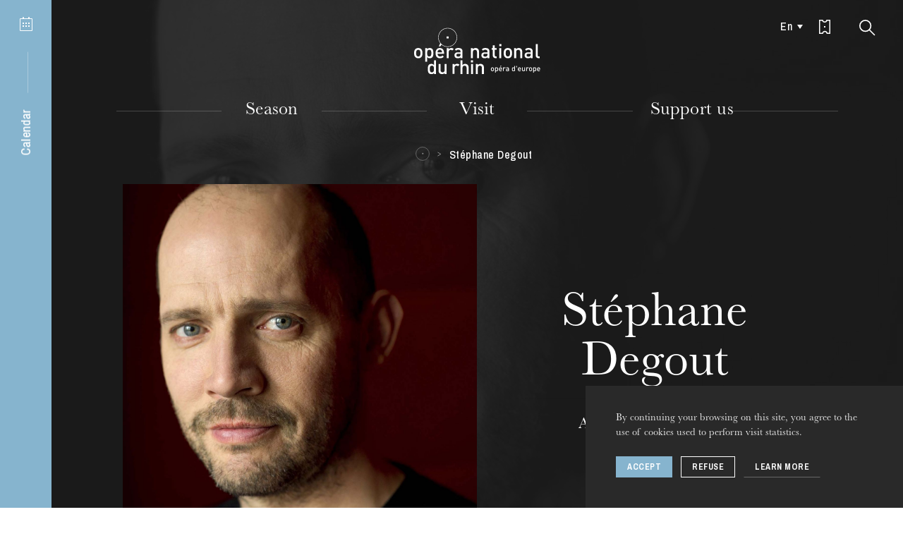

--- FILE ---
content_type: text/html; charset=UTF-8
request_url: https://www.operanationaldurhin.eu/en/les-artistes/details/stephane-degout?category=theatre
body_size: 25857
content:
<!DOCTYPE html>
<html itemscope itemtype="http://schema.org/WebPage" class="no-js" lang="en">
<head>
    <meta charset="utf-8">
    <meta http-equiv="X-UA-Compatible" content="IE=edge">
    <title>Stéphane - Opéra national du Rhin</title>
    <meta name="description" content="Opéra national du Rhin" />
        <meta name="generator" content="Roadiz master 1.2.36 - Onr theme v1.4.16" />
        <meta name="viewport" content="width=device-width, initial-scale=1" />
                            <link rel="alternate" href="https://www.operanationaldurhin.eu/fr/les-artistes/details/stephane-degout?category=theatre" hreflang="fr" />
                    <link rel="alternate" href="https://www.operanationaldurhin.eu/en/les-artistes/details/stephane-degout?category=theatre" hreflang="en" />
                    <link rel="alternate" href="https://www.operanationaldurhin.eu/de/les-artistes/details/stephane-degout?category=theatre" hreflang="de" />
            
        
        <link rel="apple-touch-icon" sizes="57x57" href="/themes/OnrTheme/static/img/favicons/apple-icon-57x57.png">
    <link rel="apple-touch-icon" sizes="60x60" href="/themes/OnrTheme/static/img/favicons/apple-icon-60x60.png">
    <link rel="apple-touch-icon" sizes="72x72" href="/themes/OnrTheme/static/img/favicons/apple-icon-72x72.png">
    <link rel="apple-touch-icon" sizes="76x76" href="/themes/OnrTheme/static/img/favicons/apple-icon-76x76.png">
    <link rel="apple-touch-icon" sizes="114x114" href="/themes/OnrTheme/static/img/favicons/apple-icon-114x114.png">
    <link rel="apple-touch-icon" sizes="120x120" href="/themes/OnrTheme/static/img/favicons/apple-icon-120x120.png">
    <link rel="apple-touch-icon" sizes="144x144" href="/themes/OnrTheme/static/img/favicons/apple-icon-144x144.png">
    <link rel="apple-touch-icon" sizes="152x152" href="/themes/OnrTheme/static/img/favicons/apple-icon-152x152.png">
    <link rel="apple-touch-icon" sizes="180x180" href="/themes/OnrTheme/static/img/favicons/apple-icon-180x180.png">
    <link rel="icon" type="image/png" sizes="32x32" href="/themes/OnrTheme/static/img/favicons/favicon-32x32.png">
    <link rel="icon" type="image/png" sizes="96x96" href="/themes/OnrTheme/static/img/favicons/favicon-96x96.png">
    <link rel="icon" type="image/png" sizes="16x16" href="/themes/OnrTheme/static/img/favicons/favicon-16x16.png">
    <link rel="icon" href="/themes/OnrTheme/static/img/favicons/favicon.ico">
    <link rel="manifest" href="/themes/OnrTheme/static/img/favicons/manifest.json">
    <meta name="msapplication-TileColor" content="#1d1d1d">
    <meta name="msapplication-TileImage" content="/themes/OnrTheme/static/img/favicons/ms-icon-144x144.png">
    <meta name="theme-color" content="#1d1d1d">

                
                <meta property="og:title" content="Stéphane" />
        <meta property="og:site_name" content="Opéra national du Rhin" />
        <meta property="og:description" content="Opéra national du Rhin" />
        <meta property="og:url" content="https://www.operanationaldurhin.eu/en/les-artistes/details/stephane-degout?category=theatre" />
        <meta property="og:image" content="https://api.operanationaldurhin.eu/assets/w800-h800-q80-p1/ac043dac/contacts_stephane_degout.jpg" />
        <meta property="og:type" content="article" />
                <meta itemprop="name" content="Stéphane - Opéra national du Rhin" />
        <meta itemprop="description" content="Opéra national du Rhin" />
        <meta itemprop="image" content="https://api.operanationaldurhin.eu/assets/w800-h800-q80-p1/ac043dac/contacts_stephane_degout.jpg" />
                <meta name="twitter:card" content="summary" />
        <meta name="twitter:title" content="Stéphane - Opéra national du Rhin" />
        <meta name="twitter:description" content="Opéra national du Rhin" />
                <meta name="twitter:url" content="https://www.operanationaldurhin.eu/en/les-artistes/details/stephane-degout?category=theatre" />
        <meta name="twitter:image" content="https://api.operanationaldurhin.eu/assets/w800-h800-q80-p1/ac043dac/contacts_stephane_degout.jpg" />

            
<link href="/themes/OnrTheme/static/css/vendors~app.7a80e9a1e342bfd5fbc4.css" rel="stylesheet">

<link href="/themes/OnrTheme/static/css/app.010be9099a514cb54693.css" rel="stylesheet">

            <link rel="preconnect" href="https://fonts.gstatic.com">
    <link href="https://fonts.googleapis.com/css2?family=Archivo+Narrow:ital,wght@0,500;0,700;1,500;1,700&display=swap" rel="stylesheet">
        <link rel="stylesheet" href="/css/dynamic-styles.css" />

        <script src="/themes/OnrTheme/static/vendors/modernizr.custom.js"></script>
</head>


    




    
<body class="artist"
      id="stephane-degout"
      data-nav-transparent="1"      data-node-type="artist" data-is-home="">
        <!-- Google Tag Manager (noscript) -->
    <noscript><iframe src="https://www.googletagmanager.com/ns.html?id=GTM-5W8DTJT"
                      height="0" width="0" style="display:none;visibility:hidden"></iframe></noscript>
    <!-- End Google Tag Manager (noscript) -->
        <div id="svg-sprite" style="display:none;"><svg xmlns="http://www.w3.org/2000/svg" xmlns:xlink="http://www.w3.org/1999/xlink"><defs><path id="instagram-a" d="M0 503.94h503.84V.16H0z"/></defs><symbol id="icon-agenda" viewBox="0 0 18 20"><g fill="currentColor"><rect x="4" width="2" height="3" rx="1"/><rect x="12" width="2" height="3" rx="1"/><path d="M4 8h2v2H4zm0 4h2v2H4zm4-4h2v2H8zm0 4h2v2H8zm4-4h2v2h-2zm0 4h2v2h-2z"/><path d="M1 3v16h16V3H1zm0-1h16a1 1 0 0 1 1 1v16a1 1 0 0 1-1 1H1a1 1 0 0 1-1-1V3a1 1 0 0 1 1-1z"/></g></symbol><symbol id="icon-arrow-down" viewBox="0 0 12 10"><path fill="none" stroke="currentColor" stroke-miterlimit="10" d="M6 9L11.1.5H.9L6 9z"/></symbol><symbol id="icon-arrow-right-full-black" viewBox="0 0 11 15"><path fill="none" stroke="#000" stroke-width="1.5" d="M9.603 7.627L.75 1.993V13.26l8.853-5.633z" opacity=".9"/></symbol><symbol id="icon-arrow-right-full-white" viewBox="0 0 11 15"><path fill="none" stroke="#FFF" stroke-width="1.5" d="M9.603 7.627L.75 1.993V13.26l8.853-5.633z" opacity=".9"/></symbol><symbol id="icon-arrow-right" viewBox="0 0 6 7"><path fill="none" stroke="currentColor" stroke-miterlimit="10" d="M.4 6.1l4.5-2.6L.4.9"/></symbol><symbol id="icon-bag" viewBox="0 0 16 17"><path fill="currentColor" d="M4.573 15.25h6.854l2.591-9.5H1.982l2.59 9.5zm-1.517-11a5.001 5.001 0 0 1 9.888 0h3.038l-3.41 12.5H3.428L.018 4.25h3.038zm1.525 0h6.838a3.501 3.501 0 0 0-6.838 0z"/></symbol><symbol id="icon-baseline-check" viewBox="0 0 24 24"><path d="M0 0h24v24H0z" fill="none"/><path fill="currentColor" d="M12 2C6.48 2 2 6.48 2 12s4.48 10 10 10 10-4.48 10-10S17.52 2 12 2zm-2 15l-5-5 1.41-1.41L10 14.17l7.59-7.59L19 8l-9 9z"/></symbol><symbol id="icon-baseline-error" viewBox="0 0 24 24"><path d="M0 0h24v24H0z" fill="none"/><path fill="currentColor" d="M12 2C6.48 2 2 6.48 2 12s4.48 10 10 10 10-4.48 10-10S17.52 2 12 2zm1 15h-2v-2h2v2zm0-4h-2V7h2v6z"/></symbol><symbol id="icon-check" viewBox="0 0 17 16"><path fill="none" stroke="currentColor" stroke-linecap="square" stroke-width="2" d="M2 9.5l4.3 4.3 9-11.7"/></symbol><symbol id="icon-circle" viewBox="0, 0, 34, 34"><circle stroke="currentColor" cx="17" cy="17" r="15" fill="none"/></symbol><symbol id="icon-copyright" viewBox="0 0 18 18"><g fill="none"><circle cx="9" cy="9" r="7.5" stroke="currentColor" opacity=".9"/><path fill="currentColor" d="M9.64 8.02v-.06c0-.39-.22-.7-.65-.7s-.66.35-.66.76V9.7c0 .43.23.76.66.76s.68-.33.68-.76v-.04H11v.06c0 1.12-.75 2-2.01 2-1.25 0-1.99-.88-1.99-2V8c0-1.12.74-2 1.99-2 1.24 0 1.98.85 1.98 1.94v.08H9.64z" opacity=".8"/></g></symbol><symbol id="icon-direct-ticketing" viewBox="0 0 16 20"><path fill="currentColor" d="M1.5 1.5v17h3A3.41 3.41 0 0 1 8 16a3.51 3.51 0 0 1 3.6 2.48h2.9V1.5h-3a3.66 3.66 0 0 1-3.74 2.73A3.6 3.6 0 0 1 4.07 1.5zM0 20V0h5.33q.15 2.73 2.43 2.73T10.25 0H16v20h-5.65q-.11-2.48-2.35-2.48T5.75 20zm1.5-10H7v1H1.5zm9.5.5L7 13V8z" data-name="Assets/icon/Billetterie-Agenda---White"/></symbol><symbol id="icon-download" viewBox="0 0 20 20"><g fill="#1D1D1D"><path d="M10 14L6 8h8z"/><path d="M16.452 10H18v6.848H2V10h1.548v5.348h12.904zM10.75 8h-1.5V3h1.5z"/></g></symbol><symbol id="icon-external" viewBox="0 0 10.09 11.2"><g fill="currentColor"><path d="M5.17 6.9V0l4.92 3.21L5.17 6.9z"/><path d="M1.28 3.87v7.34H0V2.6h6.01v1.27H1.28z"/></g></symbol><symbol id="icon-facebook" viewBox="0 0 20 20"><path fill="currentColor" d="M17.07 2.053H2.93a.877.877 0 0 0-.877.877v14.14c0 .484.393.877.877.877h7.613v-6.155H8.471V9.393h2.071V7.624c0-2.053 1.254-3.171 3.085-3.171.877 0 1.631.065 1.851.094v2.146l-1.27.001c-.996 0-1.189.473-1.189 1.168v1.532h2.375l-.309 2.399H13.02v6.155h4.05a.877.877 0 0 0 .877-.877V2.93a.876.876 0 0 0-.877-.877z"/></symbol><symbol id="icon-google-plus" viewBox="0 0 32 32"><path fill="currentColor" d="M20 16.51a10.78 10.78 0 0 1-1.21 5.17 8.75 8.75 0 0 1-3.46 3.54 10.23 10.23 0 0 1-5.15 1.28 10 10 0 0 1-4-.81 10 10 0 0 1-5.37-5.44 10.17 10.17 0 0 1 0-8 10 10 0 0 1 5.44-5.39 10 10 0 0 1 4-.81 9.67 9.67 0 0 1 6.85 2.68l-2.8 2.66a5.63 5.63 0 0 0-4.07-1.58 6.11 6.11 0 0 0-3.17.86 6.47 6.47 0 0 0-3.16 5.59 6.47 6.47 0 0 0 3.16 5.59 6.11 6.11 0 0 0 3.17.86 6.74 6.74 0 0 0 2.13-.32 5.4 5.4 0 0 0 1.6-.8 5.81 5.81 0 0 0 1.1-1.1 5 5 0 0 0 .68-1.16 5.18 5.18 0 0 0 .3-1h-5.8v-3.52h9.65a9.09 9.09 0 0 1 .11 1.7zm12.09-1.7v2.93h-2.87v2.92H26.3v-2.92h-2.92v-2.93h2.92v-2.92h2.93v2.92h2.92z"/></symbol><symbol id="icon-instagram" viewBox="0 0 504 504"><g fill="none"><mask id="instagram-b" fill="#fff"><use xlink:href="#instagram-a"/></mask><path fill="currentColor" d="M251.92.16c-68.417 0-76.996.29-103.866 1.515-26.814 1.223-45.127 5.482-61.15 11.71-16.567 6.437-30.616 15.05-44.622 29.056-14.005 14.008-22.62 28.057-29.056 44.623-6.228 16.024-10.487 34.337-11.71 61.15C.29 175.083 0 183.663 0 252.08s.29 76.996 1.516 103.866c1.223 26.814 5.482 45.127 11.71 61.15 6.437 16.567 15.05 30.616 29.056 44.622 14.006 14.005 28.055 22.62 44.62 29.057 16.025 6.227 34.338 10.486 61.152 11.71 26.87 1.225 35.45 1.515 103.867 1.515 68.42 0 76.998-.29 103.868-1.516 26.814-1.223 45.127-5.482 61.15-11.71 16.567-6.437 30.616-15.05 44.622-29.056 14.004-14.006 22.618-28.055 29.056-44.62 6.227-16.025 10.486-34.338 11.71-61.152 1.225-26.87 1.515-35.45 1.515-103.866 0-68.418-.29-76.997-1.514-103.867-1.223-26.814-5.482-45.127-11.71-61.15-6.437-16.567-15.05-30.616-29.056-44.622-14.007-14.003-28.056-22.617-44.622-29.054C400.914 7.158 382.6 2.9 355.788 1.676 328.918.45 320.338.16 251.92.16zm0 45.39c67.266 0 75.234.257 101.798 1.47 24.562 1.12 37.9 5.223 46.778 8.673 11.76 4.57 20.15 10.03 28.966 18.845 8.816 8.815 14.275 17.207 18.845 28.966 3.45 8.877 7.554 22.216 8.674 46.778 1.214 26.564 1.47 34.532 1.47 101.798 0 67.265-.256 75.233-1.47 101.797-1.12 24.562-5.222 37.9-8.672 46.778-4.57 11.76-10.03 20.15-18.845 28.966-8.815 8.818-17.207 14.277-28.966 18.847-8.877 3.45-22.216 7.554-46.778 8.674-26.56 1.213-34.528 1.47-101.798 1.47s-75.236-.257-101.797-1.47c-24.562-1.12-37.9-5.223-46.778-8.673-11.76-4.57-20.15-10.03-28.966-18.845-8.815-8.814-14.275-17.206-18.845-28.965-3.45-8.877-7.554-22.216-8.674-46.778-1.21-26.565-1.47-34.533-1.47-101.798 0-67.266.26-75.234 1.47-101.798 1.12-24.562 5.225-37.9 8.675-46.778 4.57-11.76 10.03-20.15 18.845-28.966 8.814-8.816 17.206-14.275 28.965-18.845 8.877-3.45 22.216-7.554 46.778-8.674 26.564-1.212 34.532-1.47 101.798-1.47z" mask="url(#instagram-b)"/><path fill="currentColor" d="M251.92 336.053c-46.377 0-83.973-37.596-83.973-83.973 0-46.378 37.596-83.974 83.974-83.974 46.38 0 83.975 37.596 83.975 83.974 0 46.377-37.596 83.973-83.973 83.973zm0-213.338c-71.446 0-129.364 57.918-129.364 129.365 0 71.446 57.918 129.364 129.365 129.364s129.366-57.918 129.366-129.364c0-71.447-57.918-129.365-129.364-129.365zm164.707-5.11c0 16.695-13.535 30.23-30.23 30.23-16.696 0-30.23-13.535-30.23-30.23 0-16.697 13.534-30.23 30.23-30.23 16.695 0 30.23 13.533 30.23 30.23"/></g></symbol><symbol id="icon-logo-sm" viewBox="0, 0, 34, 34"><g fill="none"><circle stroke="currentColor" cx="17" cy="17" r="16"/><path fill="currentColor" d="M16 15h3v3h-3z"/></g></symbol><symbol id="icon-logo" viewBox="0, 0, 179, 68"><g fill="currentColor"><path d="M46.121 15.514h2.835v-2.846h-2.835zm-34.299 20.82c0 1.214-.11 2.275-.334 3.183a5.348 5.348 0 0 1-1.343 2.425c-.466.488-1.047.889-1.747 1.207-.698.316-1.533.476-2.5.476-.97 0-1.8-.16-2.489-.476-.689-.318-1.267-.72-1.732-1.207a5.348 5.348 0 0 1-1.342-2.425C.111 38.61 0 37.548 0 36.334c0-1.197.111-2.248.335-3.154a5.362 5.362 0 0 1 1.342-2.427c.465-.486 1.043-.888 1.732-1.206.69-.317 1.519-.476 2.488-.476.968 0 1.803.159 2.501.476.7.318 1.281.72 1.747 1.206a5.362 5.362 0 0 1 1.343 2.427c.223.906.334 1.957.334 3.154m-2.85 0c0-.786-.057-1.524-.168-2.215-.112-.692-.383-1.253-.81-1.684-.54-.542-1.24-.813-2.097-.813-.838 0-1.528.271-2.068.813-.43.431-.698.992-.81 1.684a13.958 13.958 0 0 0-.168 2.215 14 14 0 0 0 .167 2.216c.113.69.382 1.253.81 1.682.56.56 1.249.842 2.07.842.838 0 1.536-.282 2.096-.842.427-.43.698-.991.81-1.682.111-.692.168-1.43.168-2.216m18.306 0c0 .58-.018 1.155-.056 1.725-.037.57-.111 1.117-.224 1.64a6.532 6.532 0 0 1-.489 1.458 4.661 4.661 0 0 1-.824 1.206c-.39.393-.88.701-1.468.925-.587.225-1.243.337-1.97.337-.765 0-1.444-.112-2.04-.337-.596-.224-1.156-.653-1.677-1.29v6.468h-2.85V29.238h2.794v1.515c.54-.655 1.109-1.099 1.705-1.332.595-.234 1.277-.35 2.04-.35.727 0 1.388.113 1.985.336.596.224 1.09.534 1.481.925.335.356.61.758.824 1.207.214.447.378.93.489 1.443.113.516.187 1.058.224 1.628.038.57.056 1.145.056 1.724m-2.85 0c0-.635-.034-1.238-.098-1.809-.067-.57-.201-1.07-.406-1.501A2.444 2.444 0 0 0 23.03 32c-.391-.252-.905-.38-1.538-.38-.651 0-1.173.128-1.564.38-.392.252-.69.593-.895 1.023-.206.43-.34.931-.405 1.501-.066.57-.098 1.174-.098 1.809 0 .636.032 1.238.098 1.808.065.572.199 1.075.405 1.515.205.439.503.785.895 1.037.39.254.913.38 1.564.38.633 0 1.147-.126 1.538-.38.391-.252.688-.598.894-1.037.205-.44.34-.943.406-1.515.064-.57.097-1.172.097-1.808m8.804.842c0 1.233.308 2.206.923 2.916s1.509 1.065 2.682 1.065c.802 0 1.449-.116 1.944-.35.492-.233.991-.603 1.495-1.107l1.817 1.71c-.373.374-.741.697-1.104.969a6.085 6.085 0 0 1-2.544 1.107 9.038 9.038 0 0 1-1.663.14 8.038 8.038 0 0 1-2.502-.379 4.97 4.97 0 0 1-2.012-1.234c-.569-.57-1.02-1.321-1.356-2.258-.335-.933-.502-2.073-.502-3.42 0-2.338.545-4.133 1.634-5.384 1.09-1.253 2.549-1.88 4.374-1.88.951 0 1.798.165 2.544.491a5.123 5.123 0 0 1 1.886 1.402c.512.609.905 1.338 1.175 2.188.269.85.404 1.79.404 2.818v1.206h-9.195zm6.373-1.99a21.77 21.77 0 0 0-.113-1.053 3.078 3.078 0 0 0-.278-.883 3.083 3.083 0 0 0-1.076-1.305c-.476-.326-1.049-.49-1.72-.49-.69 0-1.272.164-1.747.49a3.083 3.083 0 0 0-1.076 1.305 3.064 3.064 0 0 0-.278.883c-.038.272-.067.622-.085 1.053h6.373zM37.2 26.659h-2.153l2.096-4.543 1.946 1.775-1.89 2.768zm16.797 5.917a3.854 3.854 0 0 0-.936-.716c-.308-.157-.704-.239-1.188-.239-.783 0-1.449.287-1.998.857-.55.57-.825 1.351-.825 2.34v8.639H46.2V29.238h2.794v1.543c.373-.505.895-.916 1.566-1.233a5.077 5.077 0 0 1 2.208-.477c.689 0 1.304.102 1.844.308.54.205 1.053.552 1.537 1.037l-2.152 2.16zm20.379 33.383v-8.665c0-1.104-.275-1.908-.824-2.413-.55-.504-1.226-.756-2.027-.756-.802 0-1.492.257-2.068.77-.579.515-.867 1.315-.867 2.399v8.665h-2.85v-19.43h2.85v6.641a4.578 4.578 0 0 1 1.677-1.205 5.289 5.289 0 0 1 2.04-.392c.728 0 1.384.112 1.971.336a4.486 4.486 0 0 1 1.523.953c.54.544.913 1.145 1.119 1.81.204.663.307 1.397.307 2.201v9.086h-2.851zm6.308 0h2.851V51.74h-2.851zm15.42 0v-8.665c0-1.104-.275-1.908-.825-2.413-.549-.504-1.225-.756-2.025-.756-.803 0-1.492.257-2.069.77-.578.515-.867 1.315-.867 2.399v8.665h-2.85V51.74h2.796v1.43a4.484 4.484 0 0 1 1.718-1.205 5.53 5.53 0 0 1 2.054-.392c.727 0 1.384.112 1.97.336a4.486 4.486 0 0 1 1.524.953c.54.544.913 1.145 1.118 1.81.204.663.307 1.397.307 2.201v9.086h-2.85z"/><path d="M47.538 27.524c-7.382 0-13.388-6.027-13.388-13.434C34.15 6.683 40.156.657 47.538.657c7.383 0 13.389 6.026 13.389 13.433s-6.006 13.434-13.389 13.434m0-26.269c-7.054 0-12.793 5.758-12.793 12.835 0 7.077 5.74 12.835 12.793 12.835 7.054 0 12.794-5.758 12.794-12.835 0-7.077-5.74-12.835-12.794-12.835M28.195 65.959v-1.515c-.54.655-1.104 1.099-1.69 1.333-.587.233-1.273.35-2.056.35a5.649 5.649 0 0 1-1.97-.335c-.605-.226-1.104-.534-1.495-.927-.69-.711-1.127-1.598-1.313-2.663a19.433 19.433 0 0 1-.28-3.367c0-.578.018-1.153.056-1.723.037-.57.111-1.112.224-1.628.111-.514.273-.994.489-1.443.214-.45.489-.85.824-1.207.39-.391.885-.701 1.481-.925a5.526 5.526 0 0 1 1.956-.336c.764 0 1.445.112 2.04.336.597.224 1.156.645 1.678 1.261v-6.64h2.85v19.429h-2.794zm-.056-7.124c0-.634-.034-1.238-.098-1.808a4.71 4.71 0 0 0-.405-1.5 2.443 2.443 0 0 0-.895-1.024c-.39-.252-.903-.378-1.536-.378-.653 0-1.175.126-1.566.378s-.69.593-.894 1.024a4.68 4.68 0 0 0-.406 1.5 16.07 16.07 0 0 0-.097 1.808c0 .637.033 1.24.097 1.81.065.57.2 1.074.406 1.513.204.441.503.786.894 1.038.39.254.913.38 1.566.38.633 0 1.145-.126 1.536-.38a2.42 2.42 0 0 0 .895-1.038c.204-.439.34-.943.405-1.513.064-.57.098-1.173.098-1.81zm15.187 7.124v-1.43a4.501 4.501 0 0 1-1.719 1.206 5.563 5.563 0 0 1-2.055.391c-.726 0-1.382-.11-1.969-.334a4.483 4.483 0 0 1-1.523-.955c-.542-.542-.913-1.145-1.119-1.808-.205-.663-.306-1.398-.306-2.201V51.74h2.85v8.667c0 1.103.274 1.906.824 2.411.55.504 1.225.758 2.027.758.391 0 .768-.062 1.132-.183a2.36 2.36 0 0 0 .937-.575c.26-.262.469-.593.628-.996.157-.401.237-.873.237-1.415V51.74h2.85v14.219h-2.794zm69.929-6.739c0 .452-.04.846-.124 1.186a2.02 2.02 0 0 1-.499.902 2.068 2.068 0 0 1-.653.449c-.258.12-.57.179-.93.179-.361 0-.671-.058-.928-.18a2 2 0 0 1-1.145-1.35 5.037 5.037 0 0 1-.124-1.187c0-.446.041-.838.124-1.175.084-.338.25-.638.5-.905.173-.179.39-.33.645-.447.257-.12.567-.178.928-.178.36 0 .672.058.93.178.262.117.477.268.653.447.249.267.414.567.499.905.085.337.124.73.124 1.175m-1.06 0c0-.291-.022-.567-.063-.825a1.119 1.119 0 0 0-.304-.627c-.2-.202-.462-.303-.779-.303-.315 0-.57.101-.77.303-.161.161-.26.37-.304.627a5.418 5.418 0 0 0 0 1.652c.043.256.143.464.304.625.207.209.464.313.77.313.312 0 .572-.104.78-.313.16-.16.26-.37.303-.625a5.28 5.28 0 0 0 .063-.827m6.818.001c0 .215-.006.429-.021.642a4.496 4.496 0 0 1-.081.612 2.513 2.513 0 0 1-.184.542c-.08.167-.183.316-.307.449a1.53 1.53 0 0 1-.547.343 2.025 2.025 0 0 1-.734.128 2.14 2.14 0 0 1-.761-.128c-.222-.081-.43-.24-.623-.479v2.685h-1.063v-7.438h1.041v.563c.202-.242.415-.408.635-.495.224-.087.476-.13.76-.13.271 0 .516.042.74.125.22.084.404.199.552.346.124.131.227.282.307.448.08.167.14.348.184.538.04.19.067.395.08.607.016.212.022.426.022.641m-1.062 0c0-.237-.012-.462-.037-.674a1.838 1.838 0 0 0-.149-.559.945.945 0 0 0-.335-.381c-.145-.095-.336-.14-.571-.14-.246 0-.44.045-.584.14a.933.933 0 0 0-.335.381 1.838 1.838 0 0 0-.15.559 6.22 6.22 0 0 0-.035.674c0 .237.011.463.035.675.024.212.076.4.15.563a.916.916 0 0 0 .335.387c.144.094.338.14.584.14.235 0 .426-.046.571-.14a.928.928 0 0 0 .335-.387c.075-.164.125-.351.15-.563.024-.212.036-.438.036-.675m3.279.313c0 .461.115.822.345 1.086.228.267.56.4.998.4.299 0 .54-.045.725-.132.183-.087.37-.225.556-.414l.677.637a3.49 3.49 0 0 1-.411.362 2.28 2.28 0 0 1-.946.411 3.356 3.356 0 0 1-.622.054 2.98 2.98 0 0 1-.932-.141 1.849 1.849 0 0 1-.747-.461 2.206 2.206 0 0 1-.506-.84c-.124-.348-.189-.774-.189-1.275 0-.87.204-1.54.61-2.005.408-.468.95-.701 1.63-.701.354 0 .669.063.947.184.277.12.513.296.703.522.19.227.335.498.438.813.1.319.149.668.149 1.051v.45h-3.424zm2.374-.742a11.81 11.81 0 0 0-.041-.39 1.127 1.127 0 0 0-.105-.33 1.091 1.091 0 0 0-1.04-.67 1.096 1.096 0 0 0-1.051.67 1.08 1.08 0 0 0-.105.33c-.013.1-.025.23-.031.39h2.373zm-.895-3.174h-.802l.78-1.692h1.177l-1.155 1.692zm6.257 2.204a1.407 1.407 0 0 0-.348-.266.962.962 0 0 0-.444-.09 1 1 0 0 0-.745.32c-.203.21-.306.502-.306.872v3.217h-1.063v-5.297h1.041v.575c.14-.189.335-.341.585-.46.249-.118.524-.178.822-.178.256 0 .484.038.687.114.2.078.392.208.571.388l-.8.804zm4.404 4.053v-.48a1.794 1.794 0 0 1-.605.417c-.207.084-.474.126-.8.126a2.5 2.5 0 0 1-.839-.121 1.545 1.545 0 0 1-.578-.36c-.277-.292-.415-.673-.415-1.139 0-.445.151-.81.456-1.098.307-.284.764-.428 1.376-.428h1.384v-.376c0-.34-.088-.59-.264-.751-.179-.16-.474-.24-.892-.24-.283 0-.51.038-.676.119a1.45 1.45 0 0 0-.48.403l-.687-.658a2.5 2.5 0 0 1 .38-.365 1.878 1.878 0 0 1 .906-.371c.178-.027.377-.038.599-.038.736 0 1.283.154 1.64.46.357.307.536.76.536 1.36v3.54h-1.04zm-.021-2.34h-1.219c-.646 0-.97.255-.97.762 0 .244.08.43.238.558.154.13.41.193.764.193.187 0 .36-.015.517-.052a.942.942 0 0 0 .44-.25c.153-.147.23-.408.23-.784v-.428zm8.601 2.323v-.564c-.202.242-.413.408-.63.496-.219.088-.474.13-.764.13-.265 0-.509-.04-.736-.125a1.539 1.539 0 0 1-.557-.343 1.866 1.866 0 0 1-.489-.995 7.22 7.22 0 0 1-.104-1.253c0-.215.007-.43.022-.643.013-.212.041-.412.082-.605a2.47 2.47 0 0 1 .183-.538c.08-.168.182-.317.306-.45.148-.145.332-.26.552-.343a2.05 2.05 0 0 1 .73-.127c.283 0 .537.043.759.127.223.083.43.24.624.468v-2.672h1.063v7.437h-1.041zm-.022-2.654c0-.235-.013-.46-.034-.673a1.777 1.777 0 0 0-.153-.56.915.915 0 0 0-.331-.381c-.146-.093-.337-.14-.574-.14-.243 0-.437.047-.582.14a.9.9 0 0 0-.334.381 1.767 1.767 0 0 0-.151.56 5.816 5.816 0 0 0-.035.673c0 .237.01.461.035.675.025.212.074.401.15.563a.894.894 0 0 0 .335.387c.145.094.339.14.582.14.237 0 .428-.046.574-.14a.909.909 0 0 0 .331-.387 1.82 1.82 0 0 0 .153-.563 6.88 6.88 0 0 0 .034-.675zm2.719-2.788h1.051v-1.996h-1.051zm3.488 3.101c0 .461.114.822.344 1.088.227.265.56.397.998.397.298 0 .54-.044.724-.13.184-.088.37-.224.557-.415l.676.638a3.47 3.47 0 0 1-.41.362 2.28 2.28 0 0 1-.946.411 3.356 3.356 0 0 1-.622.053c-.332 0-.644-.047-.93-.141a1.854 1.854 0 0 1-.75-.461 2.227 2.227 0 0 1-.505-.84c-.126-.347-.189-.774-.189-1.275 0-.87.204-1.54.61-2.005.408-.468.95-.701 1.628-.701.356 0 .67.063.95.184.276.12.511.296.702.522.19.227.337.499.438.813.1.319.149.668.149 1.051v.45h-3.424zm2.373-.74a9.825 9.825 0 0 0-.04-.392 1.204 1.204 0 0 0-.106-.33 1.137 1.137 0 0 0-.4-.485 1.105 1.105 0 0 0-.642-.184 1.1 1.1 0 0 0-.648.184 1.118 1.118 0 0 0-.401.486 1.043 1.043 0 0 0-.103.33c-.015.099-.027.23-.033.39h2.373zm5.643 3.081v-.534c-.18.204-.394.353-.641.45a2.02 2.02 0 0 1-.764.147c-.272 0-.516-.042-.736-.126a1.667 1.667 0 0 1-.567-.355 1.628 1.628 0 0 1-.414-.674 2.718 2.718 0 0 1-.116-.82V56.56h1.062v3.226c0 .412.101.712.307.9.205.187.456.281.754.281.147 0 .287-.023.423-.067a.855.855 0 0 0 .348-.214c.097-.098.175-.22.235-.372.06-.149.088-.323.088-.528V56.56h1.062v5.296h-1.04zm5.633-4.054a1.407 1.407 0 0 0-.348-.265.962.962 0 0 0-.444-.09 1 1 0 0 0-.745.32c-.203.213-.306.503-.306.872v3.217h-1.063V56.56h1.041v.575a1.54 1.54 0 0 1 .584-.46c.25-.118.523-.178.822-.178.257 0 .485.038.688.114.2.078.392.208.571.388l-.8.804zm5.507 1.4c0 .453-.041.847-.124 1.187-.085.336-.25.638-.5.902a2.099 2.099 0 0 1-.652.45c-.259.12-.57.178-.93.178-.361 0-.671-.058-.928-.178a2.098 2.098 0 0 1-.645-.45 2 2 0 0 1-.5-.902 5.036 5.036 0 0 1-.125-1.187c0-.446.042-.837.125-1.175a2.01 2.01 0 0 1 .5-.903c.173-.18.39-.332.645-.448.257-.12.567-.179.928-.179.36 0 .671.058.93.18.262.115.477.266.653.447.249.265.414.567.499.903.083.338.124.73.124 1.175m-1.06 0c0-.292-.022-.567-.064-.825a1.109 1.109 0 0 0-.303-.625c-.2-.204-.462-.305-.779-.305-.315 0-.57.101-.77.305-.161.16-.26.368-.304.625a5.215 5.215 0 0 0-.063.825c0 .294.022.567.063.827.043.255.143.464.303.625.208.209.464.313.771.313.312 0 .572-.104.78-.313.16-.16.26-.37.302-.625.042-.26.063-.533.063-.827m6.82 0c0 .216-.008.431-.022.643a4.772 4.772 0 0 1-.082.612 2.512 2.512 0 0 1-.184.542c-.08.167-.182.316-.306.449-.148.146-.33.262-.547.345a2.061 2.061 0 0 1-.734.126 2.18 2.18 0 0 1-.761-.126c-.22-.083-.43-.242-.623-.48v2.684h-1.064V56.56h1.042v.565c.202-.244.414-.41.635-.497a2.08 2.08 0 0 1 .759-.13 2.1 2.1 0 0 1 .74.125c.221.084.405.198.553.346.124.13.227.282.306.447.08.168.141.349.184.54.04.19.067.394.082.606.014.212.021.426.021.641m-1.062 0c0-.237-.012-.46-.037-.674a1.814 1.814 0 0 0-.149-.557.94.94 0 0 0-.335-.383c-.146-.095-.336-.141-.572-.141-.245 0-.439.046-.583.14a.927.927 0 0 0-.335.384c-.074.16-.126.344-.15.557a6.242 6.242 0 0 0-.035.674c0 .239.011.463.034.675.025.212.077.4.151.563a.916.916 0 0 0 .335.386c.144.095.338.141.583.141.236 0 .426-.046.572-.14a.928.928 0 0 0 .335-.387c.075-.164.124-.351.15-.563.024-.212.036-.436.036-.675m3.279.312c0 .461.114.822.344 1.088.23.265.562.397 1 .397.297 0 .54-.044.724-.13a2.02 2.02 0 0 0 .555-.415l.677.638a3.75 3.75 0 0 1-.41.362 2.471 2.471 0 0 1-.437.255 2.32 2.32 0 0 1-.51.156c-.185.034-.39.053-.62.053-.332 0-.645-.047-.932-.141a1.854 1.854 0 0 1-.75-.461 2.26 2.26 0 0 1-.505-.84c-.124-.347-.189-.774-.189-1.275 0-.87.204-1.54.61-2.005.408-.468.95-.701 1.631-.701.353 0 .67.063.946.184.277.12.513.296.703.522.192.227.337.499.438.813.1.319.149.668.149 1.051v.45h-3.424zm2.375-.74a9.288 9.288 0 0 0-.042-.392 1.204 1.204 0 0 0-.106-.33 1.094 1.094 0 0 0-1.04-.67 1.117 1.117 0 0 0-.65.185 1.118 1.118 0 0 0-.401.486 1.087 1.087 0 0 0-.103.33c-.015.099-.027.23-.033.39h2.375zM62.216 54.99a3.813 3.813 0 0 0-.936-.714c-.307-.159-.703-.238-1.188-.238a2.67 2.67 0 0 0-1.998.855c-.55.57-.825 1.35-.825 2.342v8.637h-2.85v-14.22h2.794v1.544c.373-.504.895-.915 1.566-1.233a5.082 5.082 0 0 1 2.208-.478c.69 0 1.304.103 1.844.309.54.205 1.053.551 1.537 1.037l-2.152 2.16zm18.281-5.433h3.018v-3.028h-3.018zm8.637-6.1v-8.665c0-1.104-.275-1.908-.824-2.412-.55-.505-1.226-.757-2.027-.757-.802 0-1.492.257-2.068.77-.577.516-.867 1.315-.867 2.399v8.665h-2.85v-14.22h2.795v1.433a4.47 4.47 0 0 1 1.719-1.207 5.53 5.53 0 0 1 2.053-.392c.728 0 1.384.112 1.971.336a4.511 4.511 0 0 1 1.523.953c.54.544.913 1.145 1.119 1.81a7.46 7.46 0 0 1 .307 2.2v9.087h-2.851zm14.869 0v-1.29c-.522.524-1.063.897-1.621 1.122-.559.224-1.276.335-2.151.335-.895 0-1.646-.106-2.251-.321a4.092 4.092 0 0 1-1.552-.968c-.745-.786-1.117-1.804-1.117-3.057 0-1.196.41-2.177 1.23-2.945.819-.765 2.049-1.148 3.69-1.148h3.717v-1.01c0-.916-.239-1.59-.714-2.02-.474-.43-1.271-.645-2.389-.645-.764 0-1.37.108-1.818.323-.446.214-.875.576-1.286 1.08l-1.843-1.767c.335-.393.675-.72 1.02-.982a5.073 5.073 0 0 1 2.43-.996 12.01 12.01 0 0 1 1.608-.097c1.974 0 3.443.41 4.403 1.234.96.822 1.438 2.037 1.438 3.645v9.507h-2.794zm-.055-6.282h-3.27c-1.734 0-2.6.683-2.6 2.047 0 .655.21 1.155.63 1.502.417.344 1.103.517 2.053.517a6.39 6.39 0 0 0 1.384-.14c.42-.094.815-.318 1.187-.672.41-.393.616-1.094.616-2.105v-1.149zm11.458 6.282c-.67 0-1.248-.113-1.733-.337a3.524 3.524 0 0 1-1.202-.883 3.677 3.677 0 0 1-.713-1.263 4.608 4.608 0 0 1-.237-1.472v-8.076h-1.62v-2.188h1.62v-4.066h2.851v4.066h2.74v2.188h-2.74v7.937c0 .524.126.93.376 1.22.254.29.648.434 1.189.434h1.175v2.44h-1.706zm5.257-17.022h3.018v-3.03h-3.018v3.03zm.08 17.021h2.852V29.237h-2.851v14.22zm18.09-7.122c0 1.214-.113 2.275-.335 3.183a5.348 5.348 0 0 1-1.343 2.425c-.465.488-1.047.889-1.746 1.207-.698.316-1.534.476-2.501.476-.97 0-1.799-.16-2.488-.476-.69-.318-1.268-.72-1.734-1.207a5.36 5.36 0 0 1-1.34-2.425c-.225-.908-.336-1.969-.336-3.183 0-1.197.111-2.248.335-3.154a5.374 5.374 0 0 1 1.341-2.427 5.652 5.652 0 0 1 1.734-1.206c.69-.317 1.518-.476 2.488-.476.967 0 1.803.159 2.5.476.7.318 1.282.72 1.747 1.206a5.362 5.362 0 0 1 1.343 2.427c.222.906.335 1.957.335 3.154m-2.851 0c0-.786-.056-1.524-.167-2.215-.113-.692-.383-1.253-.81-1.684-.543-.542-1.24-.813-2.097-.813-.84 0-1.529.271-2.069.813-.43.431-.7.992-.81 1.684a13.958 13.958 0 0 0-.168 2.215c0 .785.057 1.524.168 2.216.11.69.38 1.253.81 1.682.559.56 1.248.842 2.069.842.838 0 1.536-.282 2.096-.842.428-.43.698-.991.81-1.682.112-.692.168-1.43.168-2.216m14.446 7.123v-8.665c0-1.104-.275-1.908-.824-2.412-.552-.505-1.226-.757-2.027-.757-.802 0-1.491.257-2.068.77-.579.516-.867 1.315-.867 2.399v8.665h-2.85v-14.22h2.794v1.433a4.489 4.489 0 0 1 1.72-1.207 5.523 5.523 0 0 1 2.054-.392c.725 0 1.383.112 1.97.336a4.511 4.511 0 0 1 1.523.953c.54.544.912 1.145 1.117 1.81.206.663.309 1.397.309 2.2v9.087h-2.851zm14.869 0v-1.29c-.522.524-1.063.897-1.621 1.122-.56.224-1.278.335-2.153.335-.893 0-1.644-.106-2.25-.321a4.067 4.067 0 0 1-1.55-.968c-.746-.786-1.12-1.804-1.12-3.057 0-1.196.41-2.177 1.23-2.945.821-.765 2.05-1.148 3.69-1.148h3.718v-1.01c0-.916-.237-1.59-.713-2.02-.476-.43-1.271-.645-2.39-.645-.764 0-1.37.108-1.817.323-.447.214-.875.576-1.286 1.08l-1.844-1.767a6.68 6.68 0 0 1 1.02-.982 5.1 5.1 0 0 1 1.118-.644 5.295 5.295 0 0 1 1.314-.352 12.01 12.01 0 0 1 1.608-.097c1.974 0 3.442.41 4.402 1.234.96.822 1.438 2.037 1.438 3.645v9.507h-2.794zm-.056-6.282h-3.27c-1.733 0-2.6.683-2.6 2.047 0 .655.21 1.155.629 1.502.42.344 1.104.517 2.055.517a6.39 6.39 0 0 0 1.382-.14c.421-.094.816-.318 1.189-.672.409-.393.615-1.094.615-2.105v-1.149zm11.039 6.282c-.67 0-1.252-.108-1.746-.323a3.388 3.388 0 0 1-1.215-.856 3.327 3.327 0 0 1-.7-1.248 4.986 4.986 0 0 1-.223-1.5V23.49h2.85v15.873c0 .542.113.953.335 1.233.224.28.625.421 1.202.421h1.258v2.44h-1.76zm-110.46 0v-1.29c-.522.524-1.062.897-1.62 1.122-.56.224-1.277.335-2.154.335-.893 0-1.644-.106-2.249-.321a4.08 4.08 0 0 1-1.551-.968c-.746-.786-1.119-1.804-1.119-3.057 0-1.196.411-2.177 1.23-2.945.82-.765 2.05-1.148 3.69-1.148h3.717v-1.01c0-.916-.237-1.59-.713-2.02-.474-.43-1.271-.645-2.39-.645-.764 0-1.369.108-1.816.323-.448.214-.876.576-1.287 1.08l-1.843-1.767c.335-.393.675-.72 1.02-.982a5.073 5.073 0 0 1 2.431-.996 12.01 12.01 0 0 1 1.608-.097c1.974 0 3.442.41 4.402 1.234.96.822 1.439 2.037 1.439 3.645v9.507H65.82zm-.056-6.282h-3.27c-1.732 0-2.6.683-2.6 2.047 0 .655.21 1.155.629 1.502.42.344 1.104.517 2.055.517.502 0 .965-.047 1.384-.14.418-.094.814-.318 1.187-.672.41-.393.615-1.094.615-2.105v-1.149z"/></g></symbol><symbol id="icon-minus" viewBox="0 0 16 2"><path fill="none" stroke="currentColor" stroke-linecap="square" stroke-width="1.5" d="M1 1h14"/></symbol><symbol id="icon-news"><g fill="currentColor"><path d="M10 5.5L6 3v8.5l2-2 2 4z"/><path d="M1.5 1.83v11.673a.5.5 0 0 0 .266.442L10 18.314l8.234-4.369a.5.5 0 0 0 .266-.442V1.83L10 6.324 1.5 1.83zM1.467.116L10 4.627l8.533-4.51A1 1 0 0 1 20 1v12.503a2 2 0 0 1-1.063 1.767L10 20.012 1.063 15.27A2 2 0 0 1 0 13.503V1A1 1 0 0 1 1.467.116z"/></g></symbol><symbol id="icon-newsletter" viewBox="0 0 16 13"><style>.st0{fill:none;stroke:currentColor;stroke-width:1.5}</style><g id="Symbols"><g id="Assets_x2F_icon_x2F_Letter---Red" transform="translate(-2 -4)"><g id="Group" transform="translate(2 4)"><path id="Rectangle" d="M.8.8h14.5v11.5H.8z" class="st0"/><path id="Path-2" d="M1 1l7.2 6.3L15.1 1" class="st0"/></g></g></g></symbol><symbol id="icon-onr-news-logo" viewBox="0 0 70 70"><g fill="none"><circle cx="35" cy="35" r="35" fill="#000"/><path d="M49.024 33.104c0-2.638-1.702-5.722-6.011-5.722h-6.014V39.02l-5.408-10.355-.003-.005c-1.286-2.269-3.698-3.8-6.468-3.8-4.118 0-7.457 3.377-7.457 7.545s3.339 7.546 7.457 7.546a7.39 7.39 0 0 0 2.162-.325v3.296h3.98V36.68l.032-.042 5.925 10.465h3.788v-8.246l.057-.004h.686l4.611 8.25h4.667l-5.298-8.75c2.306-.971 3.294-3.25 3.294-5.249m-20.385-.682c0 1.966-1.573 3.56-3.512 3.56-1.94 0-3.512-1.594-3.512-3.56 0-1.965 1.572-3.558 3.512-3.558s3.512 1.593 3.512 3.558m16.243.668c0 1.287-.769 2.002-2.003 2.002H40.93v-4.004h1.948c1.234 0 2.003.744 2.003 2.002" fill="#E7F4F4"/></g></symbol><symbol id="icon-pause" viewBox="0 0 11 17"><path fill="#fff" d="M0 0h3v17H0zm8 0h3v17H8z"/></symbol><symbol id="icon-plus-dots" viewBox="0 0 20 20"><path d="M5 11h2V9H5zm4 0h2V9H9zm0 4h2v-2H9zm0-8h2V5H9zm4 4h2V9h-2zM1 11h2V9H1zm8 8h2v-2H9zM9 3h2V1H9zm8 8h2V9h-2z" fill="currentColor"/></symbol><symbol id="icon-plus-small" viewBox="0 0 10 10"><path d="M4 0h2v10H4z"/><path d="M0 4h10v2H0z"/></symbol><symbol id="icon-plus" viewBox="0 0 20 20"><path d="M10 3v14m-7-7h14" fill="none" stroke="currentColor" stroke-linecap="square" stroke-width="1.5"/></symbol><symbol id="icon-pointer" viewBox="0 0 20 20"><g fill="none" stroke="currentColor"><path d="M10 19.112c4.096-6.046 6.144-10.234 6.144-12.468a6.144 6.144 0 1 0-12.288 0c0 2.234 2.048 6.422 6.144 12.468z"/><circle cx="10" cy="6" r="2.5"/></g></symbol><symbol id="icon-points" viewBox="0 0 10 2"><g fill="currentColor"><path d="M0 2h2V0H0zM4 2h2V0H4zM8 2h2V0H8z"/></g></symbol><symbol id="icon-reset" viewBox="0 0 20 20"><path fill="currentColor" d="M11.5 2C7.318 2 3.85 5.022 3.14 9H0l4 6 4-6H4.665a7 7 0 1 1 6.835 8.5V19a8.5 8.5 0 0 0 0-17"/></symbol><symbol id="icon-search" viewBox="0, 0, 20, 20"><g fill="none" stroke="currentColor" stroke-width="1.5"><circle cx="7.5" cy="7.5" r="6.75"/><path stroke-linecap="square" d="M12.5 12.5l6 6"/></g></symbol><symbol id="icon-share" viewBox="0 0 18 18"><g fill="none" stroke="currentColor" stroke-width="1.5"><circle cx="3" cy="8.7" r="2.25"/><circle cx="15" cy="3" r="2.25"/><circle cx="15" cy="15" r="2.25"/><path stroke-linecap="square" d="M5.475 7.325l6.65-2.85M5.7 10.45l7.125 3.325"/></g></symbol><symbol id="icon-slider-arrow-down" viewBox="0 0 10 7"><path fill="currentColor" d="M2 0H0l5 7 5-7H8L5 4z"/></symbol><symbol id="icon-slider-arrow-up" viewBox="0 0 10 7"><path fill="currentColor" d="M2 7H0l5-7 5 7H8L5 3z"/></symbol><symbol id="icon-snapchat" viewBox="0 0 512 512"><path fill="currentColor" d="M510.846 392.673c-5.211 12.157-27.239 21.089-67.36 27.318-2.064 2.786-3.775 14.686-6.507 23.956-1.625 5.566-5.623 8.869-12.128 8.869l-.297-.005c-9.395 0-19.203-4.323-38.852-4.323-26.521 0-35.662 6.043-56.254 20.588-21.832 15.438-42.771 28.764-74.027 27.399-31.646 2.334-58.025-16.908-72.871-27.404-20.714-14.643-29.828-20.582-56.241-20.582-18.864 0-30.736 4.72-38.852 4.72-8.073 0-11.213-4.922-12.422-9.04-2.703-9.189-4.404-21.263-6.523-24.13-20.679-3.209-67.31-11.344-68.498-32.15a10.627 10.627 0 0 1 8.877-11.069c69.583-11.455 100.924-82.901 102.227-85.934.074-.176.155-.344.237-.515 3.713-7.537 4.544-13.849 2.463-18.753-5.05-11.896-26.872-16.164-36.053-19.796-23.715-9.366-27.015-20.128-25.612-27.504 2.437-12.836 21.725-20.735 33.002-15.453 8.919 4.181 16.843 6.297 23.547 6.297 5.022 0 8.212-1.204 9.96-2.171-2.043-35.936-7.101-87.29 5.687-115.969C158.122 21.304 229.705 15.42 250.826 15.42c.944 0 9.141-.089 10.11-.089 52.148 0 102.254 26.78 126.723 81.643 12.777 28.65 7.749 79.792 5.695 116.009 1.582.872 4.357 1.942 8.599 2.139 6.397-.286 13.815-2.389 22.069-6.257 6.085-2.846 14.406-2.461 20.48.058l.029.01c9.476 3.385 15.439 10.215 15.589 17.87.184 9.747-8.522 18.165-25.878 25.018-2.118.835-4.694 1.655-7.434 2.525-9.797 3.106-24.6 7.805-28.616 17.271-2.079 4.904-1.256 11.211 2.46 18.748.087.168.166.342.239.515 1.301 3.03 32.615 74.46 102.23 85.934 6.427 1.058 11.163 7.877 7.725 15.859z"/></symbol><symbol id="icon-ticket"><g fill="none"><path stroke="currentColor" stroke-width="1.5" d="M15.25.75h-4.307C10.7 2.334 9.674 3.226 8 3.226c-1.672 0-2.721-.887-3.018-2.476H.75v18.5h4.344c.34-1.755 1.423-2.733 3.148-2.733 1.726 0 2.792.98 3.097 2.733h3.911V.75z"/><path fill="currentColor" d="M7 9h2v2H7z"/></g></symbol><symbol id="icon-twitter" viewBox="0 0 20 20"><path fill="currentColor" d="M14.622 2.68h2.471l-5.397 6.167 6.349 8.393h-4.97L9.18 12.151 4.728 17.24H2.253l5.772-6.597L1.938 2.68h5.096l3.518 4.652 4.07-4.652zm-.868 13.083h1.369L6.289 4.08h-1.47l8.935 11.683z"/></symbol><symbol id="icon-vimeo" viewBox="0 0 15 13"><path fill="currentColor" d="M14.993 3.009c.09-1.95-.636-2.952-2.177-3.006-2.082-.072-3.488 1.106-4.218 3.534.397-.172.766-.258 1.109-.258.766 0 1.1.434 1 1.3-.036.515-.37 1.268-1 2.261-.631.993-1.104 1.49-1.42 1.49-.387 0-.757-.763-1.108-2.289-.118-.487-.32-1.638-.609-3.452C6.3.883 5.58.084 4.407.193c-.532.063-1.27.514-2.217 1.354l-1.095.974L0 3.496l.703.907c.685-.47 1.077-.704 1.176-.704.514 0 .996.808 1.447 2.423a2179.165 2179.165 0 0 0 1.216 4.455C5.155 12.192 5.894 13 6.76 13c1.415 0 3.141-1.327 5.178-3.98 1.983-2.555 3.001-4.558 3.056-6.011z"/></symbol><symbol id="icon-x-twitter" viewBox="0 0 512 512"><!--! Font Awesome Pro 6.4.2 by @fontawesome - https://fontawesome.com License - https://fontawesome.com/license (Commercial License) Copyright 2023 Fonticons, Inc.--><path d="M389.2 48h70.6L305.6 224.2 487 464H345L233.7 318.6 106.5 464H35.8l164.9-188.5L26.8 48h145.6l100.5 132.9L389.2 48zm-24.8 373.8h39.1L151.1 88h-42l255.3 333.8z"/></symbol><symbol id="icon-youtube" viewBox="0 0 20 14"><path fill="currentColor" d="M8 10V4l6 3.01L8 10zm11.005-8.956c-.76-.793-1.613-.796-2.004-.842C14.202 0 10.004 0 10.004 0 9.996 0 5.798 0 3 .202c-.392.046-1.243.05-2.005.842C.395 1.648.2 3.02.2 3.02S0 4.631 0 6.241v1.51c0 1.612.2 3.222.2 3.222s.195 1.372.794 1.976c.762.793 1.761.768 2.206.85C4.8 13.954 10 14 10 14s4.202-.006 7.001-.208c.39-.046 1.243-.05 2.004-.843.6-.604.795-1.976.795-1.976s.2-1.61.2-3.221v-1.51c0-1.611-.2-3.222-.2-3.222s-.196-1.372-.795-1.976z"/></symbol></svg></div>
    <div id="loading"><div id="loading-inner"></div></div>

            <modal data-vuejs-persistent></modal>
        <flash-message data-vuejs-persistent></flash-message>
        <ticketing data-vuejs-persistent></ticketing>
        <agenda data-vuejs-persistent></agenda>
        <div class="sidebar raw"></div>
        <search data-vuejs-persistent></search>
        <slideshow-container data-vuejs-persistent></slideshow-container>
        <news-feed-panel data-vuejs-persistent url="/en/news-feed-panel"></news-feed-panel>
    
    <div id="graphic-loader" class="graphic-loader">
        <div class="graphic-loader__progress-bar"></div>
    </div>

    <div class="scroll-container">
                        
<div id="navbar" class="navbar d-block d-md-none nav-transparent">
    <button role="button" aria-label="Open / Close menu" id="nav-btn">
        <span class="nav-btn-bar" id="nav-btn-bar-1"></span>
        <span class="nav-btn-bar" id="nav-btn-bar-2"></span>
        <span class="nav-btn-bar" id="nav-btn-bar-3"></span>
    </button>

    <button role="button" aria-label="Close" class="cross-btn">
    <span></span>
    <span></span>
</button>
    <div class="logo-container">
        <a href="/en" title="Back to homepage">
            <svg class="icon-logo"><use xlink:href="#icon-logo"></use></svg>
        </a>
    </div>

    <div class="right-elements-container">
        <ul class="m-0" role="menu">
            <li class="navbar-icon" role="none"><search-btn data-vuejs-persistent></search-btn></li>
            <li class="navbar-icon" role="none"><news-feed-btn data-vuejs-persistent></news-feed-btn></li>
                                                <li class="navbar-icon" role="none"><ticketing-link data-vuejs-persistent link="/en/billetterie" title="Tickets"></ticketing-link></li>
                                        <li role="none"><agenda-btn data-vuejs-persistent></agenda-btn></li>
        </ul>
    </div>
</div>


<div id="minified-navbar" class="minified-navbar">
    <div class="minified-navbar__background"></div>
    <div class="minified-navbar__content">
        <div class="nav-left-elements">
            <a href="/en" class="nav-homelink" title="Back to homepage">
                <div class="logo-small"><svg><use xlink:href="#icon-logo-sm"></use></svg></div>
                <span>Home</span>
            </a>
        </div>

        <ul id="nav-main-list-minified" class="nav-main-list m-0 p-0" role="menubar" data-type="nav-primary-item">
                                        <li class="separator"></li>
                <li class="nav-item">
                    <button role="button"
                            class="nav-link sub-nav-link u-link-border-animation-center nav-main-link nav-link-id"
                            data-index="0"
                            data-id="4">Season</button>
                </li>
                <li class="separator"></li>
                            <li class="separator"></li>
                <li class="nav-item">
                    <button role="button"
                            class="nav-link sub-nav-link u-link-border-animation-center nav-main-link nav-link-id"
                            data-index="1"
                            data-id="21">Visit</button>
                </li>
                <li class="separator"></li>
                            <li class="separator"></li>
                <li class="nav-item">
                    <button role="button"
                            class="nav-link sub-nav-link u-link-border-animation-center nav-main-link nav-link-id"
                            data-index="2"
                            data-id="22">Support us</button>
                </li>
                <li class="separator"></li>
                    </ul>

        <div class="nav-right-elements">
            <div class="nav-lang">
                    <ul class="nav-lang d-flex nav-lang--dropdown" aria-hidden="true">
                            <li class="nav-item nav-item-lang" role="menuitem">
                <a href="/fr/les-artistes/details/stephane-degout?category=theatre"
                   class="no-ajax-link nav-link u-link-border-center nav-link-lang">fr</a>
            </li>
                    <li class="nav-item nav-item-lang active" role="menuitem">
                <a href="/en/les-artistes/details/stephane-degout?category=theatre"
                   class="no-ajax-link nav-link u-link-border-center nav-link-lang active">en</a>
            </li>
                    <li class="nav-item nav-item-lang" role="menuitem">
                <a href="/de/les-artistes/details/stephane-degout?category=theatre"
                   class="no-ajax-link nav-link u-link-border-center nav-link-lang">de</a>
            </li>
            </ul>
            </div>
            <ul class="nav-list--text d-flex m-0 p-0" role="menubar">
                                                                                            <li class="nav-item">
                            <ticketing-link data-vuejs-persistent :in-text="true" link="/en/billetterie" title="Tickets" class="d-none d-xxl-block"></ticketing-link>
                            <ticketing-link data-vuejs-persistent link="/en/billetterie" title="Tickets" class="d-xxl-none"></ticketing-link>
                        </li>
                                                    <li class="d-xl-none nav-item"><search-btn data-vuejs-persistent></search-btn></li>
            </ul>
            <ul class="position-absolute nav-list--right d-none d-xl-flex" role="menubar">
                <li><search-btn data-vuejs-persistent></search-btn></li>
            </ul>
        </div>
    </div>
</div>

<div id="navbar-background" class="navbar-background"></div>
<div id="nav-overlay"></div>

<nav id="nav" data-active-node="" class="nav-wrapper nav-transparent">
    <div class="nav__background"></div>
    <div class="nav">
        <div class="nav-line first-line d-none d-md-flex">
            <div class="nav-left-elements">
                <button role="button" aria-label="Close" class="cross-btn">
    <span></span>
    <span></span>
</button>            </div>

            <a href="/en" class="logo-container-sub-nav-open" title="Back to homepage">
                <svg class=""><use xlink:href="#icon-logo-sm"></use></svg>
            </a>

            <div class="logo-container d-none d-md-flex">
                <a href="/en" title="Back to homepage">
                    <svg class="icon-logo"><use xlink:href="#icon-logo"></use></svg>
                </a>
            </div>

            <div id="nav-right-elements" class="nav-right-elements">
                <div id="nav-lang" class="nav-lang">
                        <ul class="nav-lang d-flex nav-lang--dropdown" aria-hidden="true">
                            <li class="nav-item nav-item-lang" role="menuitem">
                <a href="/fr/les-artistes/details/stephane-degout?category=theatre"
                   class="no-ajax-link nav-link u-link-border-center nav-link-lang">fr</a>
            </li>
                    <li class="nav-item nav-item-lang active" role="menuitem">
                <a href="/en/les-artistes/details/stephane-degout?category=theatre"
                   class="no-ajax-link nav-link u-link-border-center nav-link-lang active">en</a>
            </li>
                    <li class="nav-item nav-item-lang" role="menuitem">
                <a href="/de/les-artistes/details/stephane-degout?category=theatre"
                   class="no-ajax-link nav-link u-link-border-center nav-link-lang">de</a>
            </li>
            </ul>
                </div>
                <ul class="nav-list--text d-flex m-0 p-0" role="menubar">
                    
                                        
                                                                        <li class="nav-item">
                                <ticketing-link data-vuejs-persistent :in-text="true" link="/en/billetterie" title="Tickets" class="d-none d-xxl-block"></ticketing-link>
                                <ticketing-link data-vuejs-persistent link="/en/billetterie" title="Tickets" class="d-xxl-none"></ticketing-link>
                            </li>
                                                                <li class="d-xl-none nav-item"><search-btn data-vuejs-persistent></search-btn></li>
                </ul>
                <ul class="position-absolute nav-list--right d-none d-xl-flex" role="menubar">
                    <li><search-btn data-vuejs-persistent></search-btn></li>
                </ul>
            </div>
        </div>

                <a href="/en" class="nav-homelink nav-homelink--mobile-only d-flex d-md-none" title="Back to homepage">
            <div class="logo-small">
                <svg><use xlink:href="#icon-logo-sm"></use></svg>
            </div>
        </a>

        <div class="nav-line second-line">
            <div class="nav-line__inner">
                <div class="container-fluid p-0">
                    <div class="row">
                        <div class="col-12 col-md-10 offset-md-1 p-0 list-line__wrapper">
                            <ul id="nav-main-list" class="nav-main-list m-0 p-0" role="menubar" data-type="nav-primary-item">
                                                                                                    <li class="separator"></li>
                                    <li class="nav-item">
                                        <button role="button"
                                                class="nav-link sub-nav-link u-link-border-animation-center nav-main-link nav-link-id"
                                                data-index="0"
                                                data-id="4">Season</button>
                                    </li>
                                    <li class="separator"></li>
                                                                    <li class="separator"></li>
                                    <li class="nav-item">
                                        <button role="button"
                                                class="nav-link sub-nav-link u-link-border-animation-center nav-main-link nav-link-id"
                                                data-index="1"
                                                data-id="21">Visit</button>
                                    </li>
                                    <li class="separator"></li>
                                                                    <li class="separator"></li>
                                    <li class="nav-item">
                                        <button role="button"
                                                class="nav-link sub-nav-link u-link-border-animation-center nav-main-link nav-link-id"
                                                data-index="2"
                                                data-id="22">Support us</button>
                                    </li>
                                    <li class="separator"></li>
                                                            </ul>
                        </div>
                    </div>
                </div>
            </div>
            <div id="socials-container" class="socials-container"></div>
        </div>

        <div id="sub-nav" class="sub-nav">
            <div class="sub-nav__wrapper">
                                                                                                                                                                                                                                                        
                                            <div class="container-fluid secondary-level p-0">
                            <div class="row">
                                <div class="col-12 col-md-10 offset-md-1 p-0">
                                    <ul class="nav-main-list list-line__wrapper m-0" role="menubar" data-parent-id="4" data-type="nav-secondary-item">
                                                                                    <li class="nav-item slide-to-down position-relative">
                                                <button role="button"
                                                        class="nav-link sub-nav-link u-link-border-animation-center nav-link-id"
                                                        data-index="0"
                                                        data-id="2993">’25’26</button>
                                            </li>
                                                                            </ul>
                                </div>
                            </div>
                        </div>
                                                                                                                                                                                                                                                                                                                                                            
                                                                                                                                                                                                                                                                                                                                                            
                                    
                <div class="sub-nav__inner">
                                        <div id="nav-sub" class="sub-nav-list-cont">
                                                                                                    
                                                                                                                                    <div class="sub-nav-list" data-parent-id="2993" data-index="0" data-type="nav-sub-item">
            <ul class="primary-level">
                            <li class="slide-to-down">
                    <a href="/en/spectacles/saison-2526/opera" class="sub-nav-list__item u-link-border-center">Opera</a>
                </li>
                            <li class="slide-to-down">
                    <a href="/en/spectacles/saison-2526/dance" class="sub-nav-list__item u-link-border-center">Dance</a>
                </li>
                            <li class="slide-to-down">
                    <a href="/en/spectacles/saison-2526/recital" class="sub-nav-list__item u-link-border-center">Recital</a>
                </li>
                    </ul>
                <ul class="second-level">
                            <li class="slide-to-down">
                    <a href="/en/spectacles/saison-2526/festival-arsmondo-iles" class="sub-nav-list__item u-link-border-center">Arsmondo Islands Festival</a>
                </li>
                    </ul>
</div>                                                                                                                
                                                                                                                                                                                                                                                                                                                                                                                                                                                                                                                                                                                                                                                                                            
                                                                                                                                                                                                                                                                                                                                                                                                                                                                                                                                                                                                                                                                
                                                                                <div class="sub-nav-list" data-parent-id="21" data-index="1" data-type="nav-sub-item">
            <ul class="primary-level">
                            <li class="slide-to-down">
                    <a href="/en/venir/recommandations" class="sub-nav-list__item u-link-border-center">Advice</a>
                </li>
                    </ul>
        </div>                                                                                <div class="sub-nav-list" data-parent-id="22" data-index="2" data-type="nav-sub-item">
            <ul class="primary-level">
                            <li class="slide-to-down">
                    <a href="/en/soutenir/les-entreprises" class="sub-nav-list__item u-link-border-center">Companies</a>
                </li>
                            <li class="slide-to-down">
                    <a href="/en/soutenir/l-association-fidelio" class="sub-nav-list__item u-link-border-center">The association Fidelio</a>
                </li>
                    </ul>
                <ul class="second-level">
                            <li class="slide-to-down">
                    <a href="/en/soutenir/ils-nous-soutiennent" class="sub-nav-list__item u-link-border-center">They support us</a>
                </li>
                    </ul>
</div>                                            </div>

                                        <div id="nav-aside" class="sub-nav-aside-wrapper">
                        <div class="sub-nav-aside">
                            <ul id="sub-nav-aside-list" class="sub-nav-aside-list m-0 p-0">
                                <li class="sub-nav-aside-list__item">
                                    <div class="sub-nav-aside-list__item__append"></div>
                                </li>
                                <li class="sub-nav-aside-list__item">
                                    <div class="sub-nav-aside-list__item__append"></div>
                                </li>
                                <li class="sub-nav-aside-list__item">
                                    <div class="sub-nav-aside-list__item__append"></div>
                                </li>
                                <li class="sub-nav-aside-list__item">
                                    <div class="sub-nav-aside-list__item__append"></div>
                                </li>
                            </ul>

                                                                                        
                                                                                                            
    <ul class="sub-nav-aside-list-data sub-nav-aside-list--hidden"
        data-parent-id="2993"
        data-index=""
        data-type="nav-aside-item">
                    <li class="sub-nav-aside-list__item">
                <div class="split-image-link__wrapper"><div class="split-image-link__content "><h3>Concerts and events</h3></div><a href="/en/spectacles/saison-2526/concerts-et-spectacles"
   class="split-image-link split-image-link--absolute "
   data-src="https://api.operanationaldurhin.eu/assets/w800-h800-q80-p1/38f5abeb/bandeau_site_concerts_spectacles_25.26.jpg"><div class="first-img-wrapper"><img class="lazyload lazyload-split-image first-img" data-src="https://api.operanationaldurhin.eu/assets/w800-h800-q80-p1/38f5abeb/bandeau_site_concerts_spectacles_25.26.jpg" alt="Concerts and events"></div><div class="second-img-wrapper"><img class="lazyload-split-image second-img" alt="Concerts and events"></div></a></div>            </li>
                    <li class="sub-nav-aside-list__item">
                <div class="split-image-link__wrapper"><div class="split-image-link__content "><h3>Young audiences</h3></div><a href="/en/spectacles/saison-2526/jeune-public"
   class="split-image-link split-image-link--absolute "
   data-src="/assets/w600-h600-q90/f1040658/bandeau_site_jeune_public_25.26.jpg"><div class="first-img-wrapper"><img class="lazyload lazyload-split-image first-img" data-src="/assets/w600-h600-q90/f1040658/bandeau_site_jeune_public_25.26.jpg" alt="Young audiences"></div><div class="second-img-wrapper"><img class="lazyload-split-image second-img" alt="Young audiences"></div></a></div>            </li>
                    <li class="sub-nav-aside-list__item">
                <div class="split-image-link__wrapper"><div class="split-image-link__content "><h3>The OnR with you</h3></div><a href="/en/spectacles/saison-2526/lonr-avec-vous"
   class="split-image-link split-image-link--absolute "
   data-src="https://api.operanationaldurhin.eu/assets/w800-h800-q80-p1/e933b4f7/bandeau_site_avec_vous_25.26.jpg"><div class="first-img-wrapper"><img class="lazyload lazyload-split-image first-img" data-src="https://api.operanationaldurhin.eu/assets/w800-h800-q80-p1/e933b4f7/bandeau_site_avec_vous_25.26.jpg" alt="The OnR with you"></div><div class="second-img-wrapper"><img class="lazyload-split-image second-img" alt="The OnR with you"></div></a></div>            </li>
            </ul>
                                                                                                                                
                                                                                                                                                                                                                                                                                                                                                                                                                                                                                                                                                                                                                                                                                                                                                                                
                                                                                                                                                                                                                                                                                                                                                                                                                                                                                                                                                                                                                                                                                                                                                
                                                            
    <ul class="sub-nav-aside-list-data sub-nav-aside-list--hidden"
        data-parent-id="21"
        data-index="0"
        data-type="nav-aside-item">
                    <li class="sub-nav-aside-list__item">
                <div class="split-image-link__wrapper"><div class="split-image-link__content "><h3>Tickets</h3></div><a href="/en/billetterie"
   class="split-image-link split-image-link--absolute "
   data-src="/assets/w600-h600-q90/32ee3e56/onr_fullscreen_plfond02.jpg"><div class="first-img-wrapper"><img class="lazyload lazyload-split-image first-img" data-src="/assets/w600-h600-q90/32ee3e56/onr_fullscreen_plfond02.jpg" alt="Tickets"></div><div class="second-img-wrapper"><img class="lazyload-split-image second-img" alt="Tickets"></div></a></div>            </li>
                    <li class="sub-nav-aside-list__item">
                <div class="split-image-link__wrapper"><div class="split-image-link__content "><h3>Contact</h3></div><a href="/en/contact-5eb950993223f"
   class="split-image-link split-image-link--absolute "
   data-src="/assets/w600-h600-q90/2feb8954/onr_fullscreen_0035_calque_1.jpg"><div class="first-img-wrapper"><img class="lazyload lazyload-split-image first-img" data-src="/assets/w600-h600-q90/2feb8954/onr_fullscreen_0035_calque_1.jpg" alt="Contact"></div><div class="second-img-wrapper"><img class="lazyload-split-image second-img" alt="Contact"></div></a></div>            </li>
                    <li class="sub-nav-aside-list__item">
                <div class="split-image-link__wrapper"><div class="split-image-link__content "><h3>The House</h3></div><a href="/en/l-opera-national-du-rhin/la-maison"
   class="split-image-link split-image-link--absolute "
   data-src="/assets/w600-h600-q90/10229781/onr_reportage_03_2016_jpeg_xl_v2_065.jpg"><div class="first-img-wrapper"><img class="lazyload lazyload-split-image first-img" data-src="/assets/w600-h600-q90/10229781/onr_reportage_03_2016_jpeg_xl_v2_065.jpg" alt="The House"></div><div class="second-img-wrapper"><img class="lazyload-split-image second-img" alt="The House"></div></a></div>            </li>
            </ul>
                                                            
    <ul class="sub-nav-aside-list-data sub-nav-aside-list--hidden"
        data-parent-id="22"
        data-index="1"
        data-type="nav-aside-item">
                    <li class="sub-nav-aside-list__item">
                <div class="split-image-link__wrapper"><div class="split-image-link__content "><h3>Your events at the Opera</h3></div><a href="/en/evenementiel/evenementiel-et-relations-publiques"
   class="split-image-link split-image-link--absolute "
   data-src="/assets/w600-h600-q90/548ae60b/couleur_d8d3d1.jpg"><div class="first-img-wrapper"><img class="lazyload lazyload-split-image first-img" data-src="/assets/w600-h600-q90/548ae60b/couleur_d8d3d1.jpg" alt="Your events at the Opera"></div><div class="second-img-wrapper"><img class="lazyload-split-image second-img" alt="Your events at the Opera"></div></a></div>            </li>
            </ul>
                                                    </div>
                    </div>
                </div>
            </div>
        </div>

        <div class="d-flex d-md-none nav-bottom-mobile">
                <ul class="nav-socials d-flex" role="menu">
                    <li role="none">
                <a rel="noopener" role="menuitem" target="_blank" title="Facebook"
                   class="social-icon-link social-icon-facebook"
                   href="https://www.facebook.com/operanationaldurhin/">
                    <svg class="icon social-icon social-icon-facebook"><use xlink:href="#icon-facebook"></use></svg>
                </a>
            </li>
                    <li role="none">
                <a rel="noopener" role="menuitem" target="_blank" title="Instagram"
                   class="social-icon-link social-icon-instagram"
                   href="https://www.instagram.com/operadurhin/">
                    <svg class="icon social-icon social-icon-instagram"><use xlink:href="#icon-instagram"></use></svg>
                </a>
            </li>
                    <li role="none">
                <a rel="noopener" role="menuitem" target="_blank" title="YouTube"
                   class="social-icon-link social-icon-youtube"
                   href="https://www.youtube.com/operanationaldurhin1">
                    <svg class="icon social-icon social-icon-youtube"><use xlink:href="#icon-youtube"></use></svg>
                </a>
            </li>
            </ul>
                <ul class="nav-lang d-flex " aria-hidden="true">
                    <li class="nav-lang__label">Languages</li>
                            <li class="nav-item nav-item-lang" role="menuitem">
                <a href="/fr/les-artistes/details/stephane-degout?category=theatre"
                   class="no-ajax-link nav-link u-link-border-center nav-link-lang">fr</a>
            </li>
                    <li class="nav-item nav-item-lang active" role="menuitem">
                <a href="/en/les-artistes/details/stephane-degout?category=theatre"
                   class="no-ajax-link nav-link u-link-border-center nav-link-lang active">en</a>
            </li>
                    <li class="nav-item nav-item-lang" role="menuitem">
                <a href="/de/les-artistes/details/stephane-degout?category=theatre"
                   class="no-ajax-link nav-link u-link-border-center nav-link-lang">de</a>
            </li>
            </ul>
        </div>
    </div>
</nav>


                <main id="main-container">
                    
    
    <section class="page-content splitted-page "
             id="page-content-stephane-degout"
             data-title="Stéphane"
             data-node-type="artist"
             data-node-name="stephane-degout"
             data-is-home=""
             data-nav-transparent="1"
             data-meta-title="Stéphane - Opéra national du Rhin">

                <div id="nav-lang-hidden" class="d-none">
        <ul class="nav-lang d-flex nav-lang--dropdown" aria-hidden="true">
                            <li class="nav-item nav-item-lang" role="menuitem">
                <a href="/fr/les-artistes/details/stephane-degout?category=theatre"
                   class="no-ajax-link nav-link u-link-border-center nav-link-lang">fr</a>
            </li>
                    <li class="nav-item nav-item-lang active" role="menuitem">
                <a href="/en/les-artistes/details/stephane-degout?category=theatre"
                   class="no-ajax-link nav-link u-link-border-center nav-link-lang active">en</a>
            </li>
                    <li class="nav-item nav-item-lang" role="menuitem">
                <a href="/de/les-artistes/details/stephane-degout?category=theatre"
                   class="no-ajax-link nav-link u-link-border-center nav-link-lang">de</a>
            </li>
            </ul>
</div>

                
                
    
        
            
                            
            
        
    
    <div class="page-header__wrapper introduction ">
        <header class="page-header introduction 
                splited "
                >
            
    


    <div class=" breadcrumb no-border">
        <a href="/en" class="d-flex circle-link">
            <svg class="icon"><use xlink:href="#icon-logo-sm"></use></svg>
        </a>
        <svg class="icon icon-arrow-right"><use xlink:href="#icon-arrow-right"></use></svg>

                    
                            <a href="/en/les-artistes/details/stephane-degout?category=theatre" class="breadcrumb-item u-link-border-center">Stéphane Degout</a>
                        </div>

            <div class="image-wrapper">
                                                                    
                            <img class="lazyload page-header__image image-bg-full"
                     data-srcset="https://api.operanationaldurhin.eu/assets/w800-h800-q80-p1/ac043dac/contacts_stephane_degout.jpg 800w, https://api.operanationaldurhin.eu/assets/w1500-h1500-q80-p1/ac043dac/contacts_stephane_degout.jpg 1500w"
                     data-src="https://api.operanationaldurhin.eu/assets/w800-h800-q80-p1/ac043dac/contacts_stephane_degout.jpg" alt="Stéphane Degout">
                    </div>
                        
        
<div class="page-header__introduction container-fluid">
    
    <div class="row">
        <div class="            col-12 offset-lg-1 col-md-6 col-lg-5 p-0
        page-header__introduction__image-container d-flex align-items-end">
            <noscript>
                <div class="page-header__introduction__image background-cover loaded noscript"
                     style="background-image: url('https://api.operanationaldurhin.eu/assets/w1500-h1500-q80-p1/ac043dac/contacts_stephane_degout.jpg');opacity:1;"></div>
            </noscript>
            <div class="page-header__introduction__image">
                                                    <img class="lazyload page-header__image"
                         data-srcset="https://api.operanationaldurhin.eu/assets/w800-h800-q80-p1/ac043dac/contacts_stephane_degout.jpg 800w, https://api.operanationaldurhin.eu/assets/w1500-h1500-q80-p1/ac043dac/contacts_stephane_degout.jpg 1500w"
                         data-src="https://api.operanationaldurhin.eu/assets/w800-h800-q80-p1/ac043dac/contacts_stephane_degout.jpg"
                         alt="Stéphane Degout">
                                            </div>
        </div>
        <div class="col-12 col-md-6 col-xl-5 page-header__introduction__text-container d-flex align-items-center">
            <div class="page-header__introduction__text-wrapper max-width-content">
                                <div class="markdown">
                                <h1 class="main-title">Stéphane Degout</h1>
    
            <hr>
    
            <h3 class="subTitle">Artiste lyrique • Baryton</h3>
    
                    </div>
            </div>
        </div>
    </div>
</div>
    </header>
    </div>

                    
                    
        <div class="page-blocks ">
                                
        <div class="container-fluid mb-4">
        <div class="row">
            <div class="offset-1 col-10 col-md-5 col-xl-4">
                <h4 class="splitted-page-section-title">Biography</h4>
                <div class="markdown markdown-paragraph-circle max-width-content">
                    <p>Le baryton français Stéphane Degout se forme au Conservatoire national supérieur de musique de Lyon et à l’Atelier lyrique de l’Opéra de Lyon. Il fait ses débuts sur scène au Festival d’Aix-en-Provence, puis se produit à l’Opéra national de Paris, au Théâtre des Champs-Élysées, à l’Opéra-Comique, au Staatsoper de Berlin, au Théâtre de la Monnaie de Bruxelles, au Theater an der Wien, au Covent Garden de Londres, à l’Opéra de Chicago, au Metropolitan Opera de New York, au Théâtre de la Scala de Milan, à l’Opéra de Munich, à l’Opéra d’Amsterdam, à l’Opéra de Zurich, aux festivals de Salzbourg, Saint-Denis, Glyndebourne et Édimbourg, ainsi qu’à Tokyo et Los Angeles. Son répertoire comprend les rôles de Papageno (<em>La Flûte enchantée</em>), Guglielmo (<em>Così fan tutte</em>), le Comte Almaviva (<em>Les Noces de Figaro</em>), Oreste (<em>Iphigénie en Tauride</em>), Wolfram (<em>Tannhäuser</em>), Raimbaud (<em>Le Comte Ory</em>), Dandini (<em>Cenerentola</em>), Thésée (<em>Hippolyte et Aricie</em>), Mercutio (<em>Roméo et Juliette</em>), Albert (<em>Werther</em>), Frank et Fritz (<em>Die tote Stadt</em>), Chorèbe (<em>Les Troyens</em>), Valentin (<em>Faust</em>), Posa (<em>Don Carlos</em>), Ford (<em>Falstaff</em>), Ulysse (<em>Le Retour d’Ulysse dans sa patrie</em>), Pelléas (<em>Pelléas et Mélisande</em>) ainsi que les rôles-titres de <em>Hamlet</em>, <em>Don Chisciotte</em> de Conti, <em>Orfeo</em>, <em>Wozzeck</em> et <em>Eugène Onéguine</em>. Il incarne récemment les rôles-titres de <em>Hamlet</em>, d’<em>Eugène Onéguine</em> ainsi que de <em>Wozzeck</em>, qu’il chante très récemment à l’Opéra national de Lyon. Cette saison, il chantera au Covent Garden de Londres et donnera de nombreux récitals et concerts, notamment avec l’Ensemble Pygmalion, le London Symphony Orchestra et l’Orchestre philharmonique de Munich. À l’OnR, il fait ses débuts dans le rôle-titre de <em>Hamlet</em> en 2011, donne des récitals en 2008, 2014, 2017 et 2021 et incarne le rôle-titre dans <em>Guercoeur</em> en 2024.</p>
<p><em>Mis à jour en novembre 2024</em></p>
                </div>

                <div class="listing">
                                                                                                                    </div>
            </div>
                            <div class="offset-1 offset-xl-2 col-10 col-md-4 col-xl-4">
                    <h4 class="splitted-page-section-title">Find in</h4>
                    <div class="splitted-page-related-events">
                        
                                                        <div class="generic-swiper-pagination">
        <button role="button"
                aria-label="Prev."
                id="splitted-page-related-events-swiper-button-prev" class="swiper-button-prev ">
        </button>
                    <div id="splitted-page-related-events-pagination" class="swiper-pagination "></div>
                <button role="button"
                aria-label="Next"
                id="splitted-page-related-events-swiper-button-next"
                class="swiper-button-next ">
        </button>
    </div>
                        
                        

    <div id="splitted-page-related-events-swiper" class="swiper generic-swiper  ">
        <div class="swiper-wrapper">
                            <div class="swiper-slide">
                                                                                                                                                                
                                                                                            <article class="generic-swiper__item" role="article">
    <a href="/en/spectacles/saison-2021-2022/recital/stephane-degout-2021">
        <div class="generic-swiper__item__header">
            <div class="generic-swiper__item__header__overtitle"><em>Recital</em></div>
            <div class="generic-swiper__item__header__title event-dates ">Sep <strong>18</strong>, 2021</div>
            <div class="generic-swiper__item__header__subtitle">Strasbourg</div>
        </div>
        <div class="generic-swiper__item__image">
            <div class="framed-image-link__wrapper"><div class="framed-image-link"><img class="lazyload" data-src="https://api.operanationaldurhin.eu/assets/w800-h800-q80-p1/ab70ebea/degout_portrait.jpg" alt="Stéphane Degout 2021"></div><div class="framed-image-link__content "><h3>Stéphane Degout 2021</h3></div></div>        </div>
                        <script type="application/ld+json">
        {
            "@context": "http://schema.org/",
            "@type": "Event",
            "name": "Stéphane Degout 2021",
                        "startDate": "2021-09-18T20:00:00+02:00",
                                    "image": "https://api.operanationaldurhin.eu/assets/w800-h800-q80-p1/ab70ebea/degout_portrait.jpg",
                        "location": {
                "@type": "Place",
                "url": "https://www.operanationaldurhin.eu/en/lieux/opera",
                "name": "Opéra"
            },
                                    "description": "Simon Lepper, Klavier",
                        "url": "https://www.operanationaldurhin.eu/en/spectacles/saison-2021-2022/recital/stephane-degout-2021"
        }
    </script>
            </a>
            <div class="generic-swiper__item__hover-elements">
                            <ticketing-btn title="Book"
                               data-vuejs
                               event-id="/events/429"></ticketing-btn>
                    </div>
    </article>
                                    </div>
                            <div class="swiper-slide">
                                                                                                                                                                
                                                                                            <article class="generic-swiper__item" role="article">
    <a href="/en/spectacles/saison-2023-2024/opera/guercoeur">
        <div class="generic-swiper__item__header">
            <div class="generic-swiper__item__header__overtitle"><em>Opera</em></div>
            <div class="generic-swiper__item__header__title event-dates ">Apr <strong>28</strong><span></span>May <strong>28</strong>, 2024</div>
            <div class="generic-swiper__item__header__subtitle">Strasbourg · Mulhouse</div>
        </div>
        <div class="generic-swiper__item__image">
            <div class="framed-image-link__wrapper"><div class="framed-image-link"><img class="lazyload" data-src="https://api.operanationaldurhin.eu/assets/w800-h800-q80-p1/9fb4f3e9/guercoeur.jpg" alt="Guercœur"></div><div class="framed-image-link__content "><h3>Guercœur</h3></div></div>        </div>
                        <script type="application/ld+json">
        {
            "@context": "http://schema.org/",
            "@type": "Event",
            "name": "Guercœur",
                        "startDate": "2024-04-28T15:00:00+02:00",
                                    "endDate": "2024-05-28T20:00:00+02:00",
                        "image": "https://api.operanationaldurhin.eu/assets/w800-h800-q80-p1/9fb4f3e9/guercoeur.jpg",
                        "location": {
                "@type": "Place",
                "url": "https://www.operanationaldurhin.eu/en/lieux/opera",
                "name": "Opéra"
            },
                                    "description": "#### Nouvelle production de l’OnR.

___

Opera in three acts.   
Libretto by the composer.      
First performed on 23 April 1931 at the Opéra de Paris.  

---

##### Part of the [Arsmondo Utopia Festival](https://www.operanationaldurhin.eu/en/spectacles/saison-2023-2024/festival-arsmondo-utopie).",
                        "url": "https://www.operanationaldurhin.eu/en/spectacles/saison-2023-2024/opera/guercoeur"
        }
    </script>
            </a>
            <div class="generic-swiper__item__hover-elements">
                            <ticketing-btn title="Book"
                               data-vuejs
                               event-id="/events/709"></ticketing-btn>
                    </div>
    </article>
                                    </div>
                            <div class="swiper-slide">
                                                                                                                                                                
                                                                                            <article class="generic-swiper__item" role="article">
    <a href="/en/spectacles/saison-2425/recital-1/stephane-degout">
        <div class="generic-swiper__item__header">
            <div class="generic-swiper__item__header__overtitle"><em>Recital</em></div>
            <div class="generic-swiper__item__header__title event-dates ">Nov <strong>07</strong>, 2024</div>
            <div class="generic-swiper__item__header__subtitle">Strasbourg</div>
        </div>
        <div class="generic-swiper__item__image">
            <div class="framed-image-link__wrapper"><div class="framed-image-link"><img class="lazyload" data-src="https://api.operanationaldurhin.eu/assets/w800-h800-q80-p1/48638754/contact_degout_stephane_pour_recital_credit_jean_baptiste_millot.jpg" alt="Stéphane Degout"></div><div class="framed-image-link__content "><h3>Stéphane Degout</h3></div></div>        </div>
                        <script type="application/ld+json">
        {
            "@context": "http://schema.org/",
            "@type": "Event",
            "name": "Stéphane Degout",
                        "startDate": "2024-11-07T20:00:00+01:00",
                                    "image": "https://api.operanationaldurhin.eu/assets/w800-h800-q80-p1/48638754/contact_degout_stephane_pour_recital_credit_jean_baptiste_millot.jpg",
                        "location": {
                "@type": "Place",
                "url": "https://www.operanationaldurhin.eu/en/lieux/opera",
                "name": "Opéra"
            },
                                    "description": "## Duo recital
### Stéphane Degout, baritone and Alain Planès, piano
### Glen Cunningham, tenor and Anna Tilbrook, piano",
                        "url": "https://www.operanationaldurhin.eu/en/spectacles/saison-2425/recital-1/stephane-degout"
        }
    </script>
            </a>
            <div class="generic-swiper__item__hover-elements">
                            <ticketing-btn title="Book"
                               data-vuejs
                               event-id="/events/782"></ticketing-btn>
                    </div>
    </article>
                                    </div>
                    </div>
    </div>
                    </div>
                </div>
                    </div>
    </div>


        <script type="application/ld+json">
        {
          "@context": "http://schema.org",
          "@type": "Person",
          "image": "https://api.operanationaldurhin.eu/assets/w300-h300-q70-p1/ac043dac/contacts_stephane_degout.jpg",
          "jobTitle": "Artiste lyrique • Baryton",
          "name": "Stéphane Degout",
          "description": "Le baryton français Stéphane Degout se forme au Conservatoire national supérieur de musique de Lyon et à l’Atelier lyrique de l’Opéra de Lyon. Il fait ses débuts sur scène au Festival d’Aix-en-Provence, puis se produit à l’Opéra national de Paris, au Théâtre des Champs-Élysées, à l’Opéra-Comique, au Staatsoper de Berlin, au Théâtre de la Monnaie de Bruxelles, au Theater an der Wien, au Covent Garden de Londres, à l’Opéra de Chicago, au Metropolitan Opera de New York, au Théâtre de la Scala de Milan, à l’Opéra de Munich, à l’Opéra d’Amsterdam, à l’Opéra de Zurich, aux festivals de Salzbourg, Saint-Denis, Glyndebourne et Édimbourg, ainsi qu’à Tokyo et Los Angeles. Son répertoire comprend les rôles de Papageno (*La Flûte enchantée*), Guglielmo (*Così fan tutte*), le Comte Almaviva (*Les Noces de Figaro*), Oreste (*Iphigénie en Tauride*), Wolfram (*Tannhäuser*), Raimbaud (*Le Comte Ory*), Dandini (*Cenerentola*), Thésée (*Hippolyte et Aricie*), Mercutio (*Roméo et Juliette*), Albert (*Werther*), Frank et Fritz (*Die tote Stadt*), Chorèbe (*Les Troyens*), Valentin (*Faust*), Posa (*Don Carlos*), Ford (*Falstaff*), Ulysse (*Le Retour d’Ulysse dans sa patrie*), Pelléas (*Pelléas et Mélisande*) ainsi que les rôles-titres de *Hamlet*, *Don Chisciotte* de Conti, *Orfeo*, *Wozzeck* et *Eugène Onéguine*. Il incarne récemment les rôles-titres de *Hamlet*, d’*Eugène Onéguine* ainsi que de *Wozzeck*, qu’il chante très récemment à l’Opéra national de Lyon. Cette saison, il chantera au Covent Garden de Londres et donnera de nombreux récitals et concerts, notamment avec l’Ensemble Pygmalion, le London Symphony Orchestra et l’Orchestre philharmonique de Munich. À l’OnR, il fait ses débuts dans le rôle-titre de *Hamlet* en 2011, donne des récitals en 2008, 2014, 2017 et 2021 et incarne le rôle-titre dans *Guercoeur* en 2024.

*Mis à jour en novembre 2024*",
          "url": "https://www.operanationaldurhin.eu/en/les-artistes/details/stephane-degout"
        }
    </script>

    
            </div>
    </section>
            <div id="ajax-container"></div>
        </main>

                            <footer id="footer" class="footer">
    <scroll-to-top data-vuejs-persistent :use-window="true"></scroll-to-top>
    <div class="footer__first-section">
        <div class="container-fluid">
            <div class="row">
                <div class="offset-1 order-2 order-lg-1 col-10 col-sm-5 col-lg-3 align-items-end d-flex footer__langs">
                        <ul class="nav-lang d-flex " aria-hidden="true">
                    <li class="nav-lang__label">Languages</li>
                            <li class="nav-item nav-item-lang" role="menuitem">
                <a href="/fr/les-artistes/details/stephane-degout?category=theatre"
                   class="no-ajax-link nav-link u-link-border-center nav-link-lang">fr</a>
            </li>
                    <li class="nav-item nav-item-lang active" role="menuitem">
                <a href="/en/les-artistes/details/stephane-degout?category=theatre"
                   class="no-ajax-link nav-link u-link-border-center nav-link-lang active">en</a>
            </li>
                    <li class="nav-item nav-item-lang" role="menuitem">
                <a href="/de/les-artistes/details/stephane-degout?category=theatre"
                   class="no-ajax-link nav-link u-link-border-center nav-link-lang">de</a>
            </li>
            </ul>
                </div>
                <div class="offset-1 offset-lg-0 order-1 order-lg-2 col-10 col-lg-4 justify-content-center d-flex">
                    <div class="logo-container">
                        <a href="/en"
                           class="d-block"
                           title="Back to homepage">
                            <svg class="icon-logo icon--white"><use xlink:href="#icon-logo"></use></svg>
                        </a>
                    </div>
                </div>
                <div class="offset-1 offset-sm-0 col-10 order-3 order-lg-3 col-sm-5 col-lg-3 align-items-end d-flex footer__socials">
                    <div class="footer__socials__follow-us">Follow us</div>
                        <ul class="nav-socials d-flex" role="menu">
                    <li role="none">
                <a rel="noopener" role="menuitem" target="_blank" title="Facebook"
                   class="social-icon-link social-icon-facebook"
                   href="https://www.facebook.com/operanationaldurhin/">
                    <svg class="icon social-icon social-icon-facebook"><use xlink:href="#icon-facebook"></use></svg>
                </a>
            </li>
                    <li role="none">
                <a rel="noopener" role="menuitem" target="_blank" title="Instagram"
                   class="social-icon-link social-icon-instagram"
                   href="https://www.instagram.com/operadurhin/">
                    <svg class="icon social-icon social-icon-instagram"><use xlink:href="#icon-instagram"></use></svg>
                </a>
            </li>
                    <li role="none">
                <a rel="noopener" role="menuitem" target="_blank" title="YouTube"
                   class="social-icon-link social-icon-youtube"
                   href="https://www.youtube.com/operanationaldurhin1">
                    <svg class="icon social-icon social-icon-youtube"><use xlink:href="#icon-youtube"></use></svg>
                </a>
            </li>
            </ul>
                </div>
            </div>
            <div class="row footer__page-list__container">
                <div class="offset-1 col-10">
                    <ul class="footer__page-list" role="menu">
                                                    
        

    

    <li class="nav-item footer-root-item dropdown has-children"
        id="nav-item-l-opera-national-du-rhin"
        data-image-url=""
        data-node-id="28"
        role="none">
                    <button role="button" aria-labelledby="nav-item-l-opera-national-du-rhin" class="nav-link pointer footer-item-title footer-item-title-arrow"
                  id="nav-link-l-opera-national-du-rhin">
                <span>Opéra national du Rhin</span>
            </button>
                            <ul class="dropdown-menu footer-children" role="menu">
                                    




    <li class="nav-item"
        id="nav-item-la-maison"
        data-image-url=""
        data-node-id="93"
        role="none">
                                                <a class="nav-link pointer"
                   role="menuitem"
                   href="/en/l-opera-national-du-rhin/la-maison"
                   id="nav-link-la-maison">
                    <span>The House</span>
                </a>
                                </li>
                                    




    <li class="nav-item"
        id="nav-item-direction-generale-5bab8dd3a47dd"
        data-image-url=""
        data-node-id="91"
        role="none">
                                                <a class="nav-link pointer"
                   role="menuitem"
                   href="/en/l-opera-national-du-rhin/direction-generale-5bab8dd3a47dd"
                   id="nav-link-direction-generale-5bab8dd3a47dd">
                    <span>Managing Director</span>
                </a>
                                </li>
                                    




    <li class="nav-item"
        id="nav-item-le-ccn-ballet-de-l-opera-national-du-rhin"
        data-image-url=""
        data-node-id="38"
        role="none">
                                                <a class="nav-link pointer"
                   role="menuitem"
                   href="/en/l-opera-national-du-rhin/le-ccn-ballet-de-l-opera-national-du-rhin"
                   id="nav-link-le-ccn-ballet-de-l-opera-national-du-rhin">
                    <span>The Opéra national du Rhin Ballet</span>
                </a>
                                </li>
                                    




    <li class="nav-item"
        id="nav-item-le-choeur-5b238d26d8d38"
        data-image-url=""
        data-node-id="101"
        role="none">
                                                <a class="nav-link pointer"
                   role="menuitem"
                   href="/en/l-opera-national-du-rhin/le-choeur-5b238d26d8d38"
                   id="nav-link-le-choeur-5b238d26d8d38">
                    <span>Choir</span>
                </a>
                                </li>
                                    




    <li class="nav-item"
        id="nav-item-l-opera-studio"
        data-image-url=""
        data-node-id="62"
        role="none">
                                                <a class="nav-link pointer"
                   role="menuitem"
                   href="/en/l-opera-national-du-rhin/l-opera-studio"
                   id="nav-link-l-opera-studio">
                    <span>The Opéra Studio</span>
                </a>
                                </li>
                                    




    <li class="nav-item"
        id="nav-item-la-maitrise"
        data-image-url=""
        data-node-id="95"
        role="none">
                                                <a class="nav-link pointer"
                   role="menuitem"
                   href="/en/l-opera-national-du-rhin/la-maitrise"
                   id="nav-link-la-maitrise">
                    <span>La Maîtrise</span>
                </a>
                                </li>
                            </ul>
            </li>
                                                    
        

    

    <li class="nav-item footer-root-item dropdown has-children"
        id="nav-item-l-action-pedagogique"
        data-image-url=""
        data-node-id="33"
        role="none">
                    <button role="button" aria-labelledby="nav-item-l-action-pedagogique" class="nav-link pointer footer-item-title footer-item-title-arrow"
                  id="nav-link-l-action-pedagogique">
                <span>Educational action</span>
            </button>
                            <ul class="dropdown-menu footer-children" role="menu">
                                    




    <li class="nav-item"
        id="nav-item-introduction-5ba908073716c"
        data-image-url=""
        data-node-id="588"
        role="none">
                                                <a class="nav-link pointer"
                   role="menuitem"
                   href="/en/l-action-pedagogique/introduction-5ba908073716c"
                   id="nav-link-introduction-5ba908073716c">
                    <span>Introduction</span>
                </a>
                                </li>
                                    




    <li class="nav-item"
        id="nav-item-les-videos-metiers"
        data-image-url=""
        data-node-id="698"
        role="none">
                                                <a class="nav-link pointer"
                   role="menuitem"
                   href="/en/l-action-pedagogique/les-videos-metiers"
                   id="nav-link-les-videos-metiers">
                    <span>Educational videos</span>
                </a>
                                </li>
                            </ul>
            </li>
                                                    
        

    

    <li class="nav-item footer-root-item dropdown has-children"
        id="nav-item-l-onr-avec-vous-684c368e457a5"
        data-image-url=""
        data-node-id="35"
        role="none">
                    <button role="button" aria-labelledby="nav-item-l-onr-avec-vous-684c368e457a5" class="nav-link pointer footer-item-title footer-item-title-arrow"
                  id="nav-link-l-onr-avec-vous-684c368e457a5">
                <span>The OnR with you</span>
            </button>
                            <ul class="dropdown-menu footer-children" role="menu">
                                    




    <li class="nav-item"
        id="nav-item-pour-les-associations"
        data-image-url=""
        data-node-id="361"
        role="none">
                                                <a class="nav-link pointer"
                   role="menuitem"
                   href="/en/l-onr-avec-vous-684c368e457a5/pour-les-associations"
                   id="nav-link-pour-les-associations">
                    <span>Associations</span>
                </a>
                                </li>
                            </ul>
            </li>
                                                    
        

    

    <li class="nav-item footer-root-item dropdown has-children"
        id="nav-item-evenementiel"
        data-image-url=""
        data-node-id="34"
        role="none">
                    <button role="button" aria-labelledby="nav-item-evenementiel" class="nav-link pointer footer-item-title footer-item-title-arrow"
                  id="nav-link-evenementiel">
                <span>Events</span>
            </button>
                            <ul class="dropdown-menu footer-children" role="menu">
                                    




    <li class="nav-item"
        id="nav-item-evenementiel-et-relations-publiques"
        data-image-url=""
        data-node-id="373"
        role="none">
                                                <a class="nav-link pointer"
                   role="menuitem"
                   href="/en/evenementiel/evenementiel-et-relations-publiques"
                   id="nav-link-evenementiel-et-relations-publiques">
                    <span>Your events at the Opéra</span>
                </a>
                                </li>
                                    




    <li class="nav-item"
        id="nav-item-diners-sur-scene"
        data-image-url=""
        data-node-id="146"
        role="none">
                                                <a class="nav-link pointer"
                   role="menuitem"
                   href="/en/evenementiel/diners-sur-scene"
                   id="nav-link-diners-sur-scene">
                    <span>Fidelio Dinners</span>
                </a>
                                </li>
                            </ul>
            </li>
                                            </ul>
                </div>
            </div>
        </div>
    </div>

    <div class="footer__second-section">
        <div class="container-fluid">
            <div class="row footer__second-section__list">
                                                        <a href="/en/espace-presse-5ba1238d076dc" class="col nav-link">
                        <div class="nav-link-background background-cover-lazyload">
                                                                                            
                                <img class="background-cover-lazyload-img position-absolute"
                                     width="10" height="10"
                                     data-srcset="/assets/f517x205-q80-p1/34acf4d7/opera_04_2020_jpeg_s_018.jpg 517w, /assets/f880x350-q80-p1/34acf4d7/opera_04_2020_jpeg_s_018.jpg 880w"
                                     data-src="/assets/f517x205-q80-p1/34acf4d7/opera_04_2020_jpeg_s_018.jpg"
                                     sizes="(max-width: 544px) 50vw, 100vw"
                                     alt="Press">
                                                    </div>
                        <span class="nav-link-content footer-item-title">Press</span>
                    </a>
                                                        <a href="/en/rejoignez-nous-67ea56f330ab1" class="col nav-link">
                        <div class="nav-link-background background-cover-lazyload">
                                                                                            
                                <img class="background-cover-lazyload-img position-absolute"
                                     width="10" height="10"
                                     data-srcset="/assets/f517x205-q80-p1/3328c921/opera_grenier_xl_023.jpg 517w, /assets/f880x350-q80-p1/3328c921/opera_grenier_xl_023.jpg 880w"
                                     data-src="/assets/f517x205-q80-p1/3328c921/opera_grenier_xl_023.jpg"
                                     sizes="(max-width: 544px) 50vw, 100vw"
                                     alt="Join us">
                                                    </div>
                        <span class="nav-link-content footer-item-title">Join us</span>
                    </a>
                                                        <a href="/en/contact-5eb950993223f" class="col nav-link">
                        <div class="nav-link-background background-cover-lazyload">
                                                                                            
                                <img class="background-cover-lazyload-img position-absolute"
                                     width="10" height="10"
                                     data-srcset="/assets/f517x205-q80-p1/2feb8954/onr_fullscreen_0035_calque_1.jpg 517w, /assets/f880x350-q80-p1/2feb8954/onr_fullscreen_0035_calque_1.jpg 880w"
                                     data-src="/assets/f517x205-q80-p1/2feb8954/onr_fullscreen_0035_calque_1.jpg"
                                     sizes="(max-width: 544px) 50vw, 100vw"
                                     alt="Contact">
                                                    </div>
                        <span class="nav-link-content footer-item-title">Contact</span>
                    </a>
                            </div>
        </div>
    </div>

    <div class="footer__third-section">
        <div class="container-fluid">
            <div class="row footer-end-nav__wrapper">
                <div class="offset-1 col-10">
                    <div class="col-12 footer-end-nav__wrapper-border-top">
                        <div class="footer-end-nav__container d-flex">
                            <ul class="footer-end-nav" role="menu">
                                                            <li class="nav-item" role="none">
                                    <a href="/en/mentions-legales" class="nav-link u-link-border-center" role="menuitem">Mentions légales</a>
                                </li>
                                                            <li class="nav-item" role="none">
                                    <a href="/en/catalogue-de-productions-5b9a32a50d951" class="nav-link u-link-border-center" role="menuitem">Productions catalog</a>
                                </li>
                                                            <li class="nav-item" role="none">
                                    <a href="/en/newsletter-678903f3718d9" class="nav-link u-link-border-center" role="menuitem">Newsletter</a>
                                </li>
                                                        </ul>

                                                        <div class="copyright">© 2026 Opéra national du Rhin</div>
                        </div>
                    </div>
                </div>
            </div>
        </div>
    </div>
</footer>
            </div>

    
        <script src="https://cdnjs.cloudflare.com/polyfill/v3/polyfill.min.js?features=IntersectionObserver,MutationObserver,fetch,es6,Promise"></script>
    <script src="/themes/OnrTheme/static/vendors/routing.js"></script>
    <script src="https://unpkg.com/orejime@2.0.1/dist/orejime.js"></script>

                    <script src="https://cdnjs.cloudflare.com/ajax/libs/gsap/1.19.1/TweenMax.min.js"></script>
        <script src="https://cdnjs.cloudflare.com/ajax/libs/gsap/1.19.1/plugins/ScrollToPlugin.min.js"></script>
        <script src="https://cdnjs.cloudflare.com/ajax/libs/jquery/3.3.1/jquery.min.js"
                integrity="sha256-FgpCb/KJQlLNfOu91ta32o/NMZxltwRo8QtmkMRdAu8="
                crossorigin="anonymous"></script>
        <script src="https://cdnjs.cloudflare.com/ajax/libs/jquery.waitforimages/2.2.0/jquery.waitforimages.min.js"
                integrity="sha256-b9bqxZdvRHQNAL/WJysGQ/mFHym7gGjEtruZ6zTNm7c="
                crossorigin="anonymous"></script>
        <script src="https://cdnjs.cloudflare.com/ajax/libs/loglevel/1.6.1/loglevel.min.js"
                integrity="sha256-AfynOKFjHWwlIEH3xY8lNK2sm2P2rxyiA749uLUXPh4="
                crossorigin="anonymous"></script>
        <script src="https://www.youtube.com/iframe_api"></script>

    <noscript><div id="no-js-message">JavaScript is disabled on your browser or it does not support this technology. Please enable or update your browser to get a better browsing experience.</div></noscript>
    <script type="text/javascript">
        window.routes = {"base_url":"","prefix":"","host":"www.operanationaldurhin.eu","scheme":null,"routes":{"articleListingPageLocale":{"tokens":[["text","\/le-magazine"],["variable","\/","fr|en|de","_locale"]],"defaults":{"_locale":"fr"},"requirements":{"_locale":"fr|en|de"},"hosttokens":[],"methods":[],"schemes":[]},"articlePageLocale":{"tokens":[["variable","\/","[a-z\\-0-9]+","article"],["text","\/le-magazine"],["variable","\/","fr|en|de","_locale"]],"defaults":{"_locale":"fr","article":"article"},"requirements":{"article":"[a-z\\-0-9]+","_locale":"fr|en|de"},"hosttokens":[],"methods":[],"schemes":[]},"eventPageLocale":{"tokens":[["variable","\/","[a-z\\-0-9]+","event"],["variable","\/","[a-z\\-0-9]+","category"],["variable","\/","[a-z\\-0-9]+","season"],["text","\/spectacles"],["variable","\/","fr|en|de","_locale"]],"defaults":{"_locale":"fr","season":"saison","category":"category"},"requirements":{"season":"[a-z\\-0-9]+","category":"[a-z\\-0-9]+","event":"[a-z\\-0-9]+","_locale":"fr|en|de"},"hosttokens":[],"methods":[],"schemes":[]},"searchPageLocale":{"tokens":[["text","\/recherche"],["variable","\/","fr|en|de","_locale"]],"defaults":{"_locale":null},"requirements":{"_locale":"fr|en|de"},"hosttokens":[],"methods":[],"schemes":[]}}};

                window.temp = {
            searchPath: "/en/recherche",
            routesPath: "/routing/routes.json",
            apiUrl: 'https://api.operanationaldurhin.eu/',
            devMode: false,
            locale: 'en',
            resourcesUrl: '/themes/OnrTheme/static/',
            ajaxToken: "",
            googleClientId: 'AIzaSyCGefveXx83XAahvyXgeIltYk-htiQMZyM',
            mapsStyle: JSON.parse('[{"featureType":"administrative.country","elementType":"geometry","stylers":[{"visibility":"on"},{"color":"#949494"}]},{"featureType":"water","elementType":"all","stylers":[{"color":"#636363"}]},{"featureType":"landscape.natural","elementType":"all","stylers":[{"color":"#f8f8f8"}]},{"featureType":"administrative.land_parcel","elementType":"all","stylers":[{"visibility":"off"}]},{"featureType":"road","elementType":"geometry.fill","stylers":[{"color":"#c7c7c7"}]},{"featureType":"road","elementType":"geometry.stroke","stylers":[{"visibility":"off"},{"color":"#cfcfcf"}]},{"featureType":"road","elementType":"labels.text.stroke","stylers":[{"visibility":"simplified"},{"color":"#ffffff"},{"weight":3.04}]},{"featureType":"poi","elementType":"all","stylers":[{"visibility":"simplified"},{"saturation":-100},{"lightness":28}]},{"featureType":"landscape.man_made","elementType":"all","stylers":[{"visibility":"simplified"},{"color":"#f8f8f8"}]},{"featureType":"transit","elementType":"all","stylers":[{"saturation":-100}]},{"featureType":"road.highway.controlled_access","elementType":"labels","stylers":[{"saturation":-100}]},{"featureType":"road.arterial","elementType":"all","stylers":[{"saturation":-100}]},{"featureType":"road","elementType":"all","stylers":[{"saturation":-100},{"lightness":-11}]}]'),
            "link":'/en/mentions-legales', /* Adapt this link to your legals page */
            "theme":"dark-bottom",
            "privacyPolicy": '/en/mentions-legales',
            "hasTrackers": true,
        };

        window.translations = {
            '9h': "9 am",
            '12h': "12 pm",
            '14h': "2 pm",
            '19h': "7 pm",
            'no_results.title': "No results",
            'no_results.description': "Other suggestions",
            lastname: "Last name",
            firstname: "First name",
            email: "Email",
            submit: "Submit",
            special_web: "Web only",
            you_may_also_like: "You may also like",
            gallery: "Gallery",
            medias: "Media",
            photos_and_videos: "Photos & Videos",
            go_back: "Back",
            next_media: "Show next",
            prev_media: "Show previous",
            scroll_to_top: "Scroll to top",
            close: "Close",
            ticketing_not_open_yet: "Tickets not yet available",
            last_seats: "Last seats!",
            cancelled: "Cancelled",
            postponed: "Postponed",
            programming_in_progress: "New programming in progress",
            no_more_seats: "Sold out online",
            validateFilter: "Confirm",
            onr: "Opéra national du Rhin",
            play_pause: "Play / Pause",
            slideshow: "Slideshow",
            search: "Search",
            today: "today",
            this_week: "this week",
            this_month: "this month",
            all_type_of_events: "all type of",
            agenda: "Calendar",
            book: "Book",
            back: "Back",
            news_feed_categories: "Newsfeed categories",
            see_all_results: "See all results",
            results: "Results",
            result: "result",
            see_more: "See more",
            no_results: "No results",
            your_search: "Your search",
            ticketingOpen: "Ticketing open",
            newsFeed: "Magazine",
            ticketing: "ticketing",
            filters: 'Filters',
            see_filters: 'See filters',
            hours: 'Hours',
            hoursFrom: 'From',
            hoursTo: 'Until',
            validate: 'Validate',
            reinit: "Reset",
            from: "From",
            to: "Until",
            date: 'Date',
            dates: 'Dates',
            select_date_and_validate: 'Select date and validate',
            select_schedule_and_validate: 'Select time and validate',
            select_category_and_validate: 'Select category and validate',
            select_place_and_validate: 'Select place and validate',
            select_an_hour: 'Select an hour then validate',
            select_date_to_display_hour: 'Select a date to display hour options',
            confirm: 'Confirm',
            category: 'Category',
            categories: 'Categories',
            schedules: 'Schedules',
            free_entrance: 'Free admission',
        };

        window.cities = {
            strasbourg: "Strasbourg",
            mulhouse: "Mulhouse",
            colmar: "Colmar",
            other_city: "Other cities",
        };

        window.eventSearchCities = {
            strasbourg: "Strasbourg",
            mulhouse: "Mulhouse",
            colmar: "Colmar"
        };
    </script>
                
<script src="/themes/OnrTheme/static/js/commons.c150b558b30c14107e6e.js" type="text/javascript"></script>

<script src="/themes/OnrTheme/static/js/vendors~app.7a80e9a1e342bfd5fbc4.js" type="text/javascript"></script>

<script src="/themes/OnrTheme/static/js/app.010be9099a514cb54693.js" type="text/javascript"></script>

<script src="/themes/OnrTheme/static/js/vendor.241321cd0d358d9812d5.js" type="text/javascript"></script>

    
    <script type="text/javascript">
    window.orejimeConfig = {
        elementID: 'orejime',
        appElement: '#main-container',
        cookieName: 'orejime',
        cookieExpiresAfterDays: 365,
        privacyPolicy: window.temp.privacyPolicy,
        default: true,
        mustConsent: false,
        implicitConsent: false,
        lang: window.temp.locale,
        translations: [],
        apps: [
                                    {
                name: 'google',
                title: 'Performance and Analytics cookies',
                description: 'We use performance and analytics cookies to analyze how you use the Website, including which pages and videos you view most often, measure any errors that occur and test different design ideas.',
                cookies: [
                    '_ga',
                    '_gat',
                    '_gid',
                    '__utma',
                    '__utmb',
                    '__utmc',
                    '__utmt',
                    '__utmz'
                ],
                purposes: ['analytics'],
                required: false,
                optOut: false,
                default: true,
                onlyOnce: true
            },
                        {
                name: 'internal',
                title: 'Cookies that are necessary for essential purposes',
                description: 'These cookies are essential to provide you with the Website and Services and to use some of its features, such as to enable you to log into secure areas of the Website.',
                purposes: ['security', 'usepref'],
                required: true,
                cookie: [
                    'roadiz_token',
                    'roadiz_remember_me'
                ]
            }
        ]
    };
    window.orejimeConfig.translations[window.temp.locale] = {
        consentModal: {
            title: 'Information that we collect',
            description: 'Here you can see and customize the information that we collect about you.',
            privacyPolicy: {
                name: 'Privacy policy',
                text: 'To learn more, please read our {privacyPolicy}.',
            }
        },
        consentNotice: {
            changeDescription: 'There were changes since your last visit, please update your consent.',
            description: 'By continuing your browsing on this site, you agree to the use of cookies used to perform visit statistics.',
            learnMore: 'Learn more'
        },
        accept: 'Accept',
        acceptAll: 'Accept all',
        ok: 'OK',
        save: 'Save',
        saveData: 'Save my configuration on collected information',
        decline: 'Refuse',
        declineAll: 'Refuse all',
        close: 'Close',
        enabled: 'Enabled',
        disabled: 'Disabled',
        app: {
            optOut: {
                title: '(opt-out)',
                description: 'This app is loaded by default (but you can opt out)',
            },
            required: {
                title: '(always required)',
                description: 'This application is always required',
            },
            purposes: 'Purposes',
            purpose: 'Purpose',
        },
        google: {
            title: 'Performance and Analytics cookies',
            description: 'We use performance and analytics cookies to analyze how you use the Website, including which pages and videos you view most often, measure any errors that occur and test different design ideas.',
        },
        internal: {
            title: 'Cookies that are necessary for essential purposes',
            description: 'These cookies are essential to provide you with the Website and Services and to use some of its features, such as to enable you to log into secure areas of the Website.',
        },
        poweredBy: "",
        newWindow: 'new window',
        purposes: {
            analytics: 'Audience analysis',
            security: 'Security',
            usepref: 'User preferences'
        }
    };
</script>

            <script data-type="text/javascript" type="opt-in" data-name="google">
                        (function(i,s,o,g,r,a,m){i['GoogleAnalyticsObject']=r;i[r]=i[r]||function(){
                (i[r].q=i[r].q||[]).push(arguments)},i[r].l=1*new Date();a=s.createElement(o),
                m=s.getElementsByTagName(o)[0];a.async=1;a.src=g;m.parentNode.insertBefore(a,m)
            })(window,document,'script','https://www.google-analytics.com/analytics.js','ga');
            ga('create', 'UA-8710511-1', 'auto');
            ga('send', 'pageview');
        </script>
                <script data-type="text/javascript" type="opt-in" data-name="google">(function(w,d,s,l,i){w[l]=w[l]||[];w[l].push({'gtm.start':
                new Date().getTime(),event:'gtm.js'});var f=d.getElementsByTagName(s)[0],
            j=d.createElement(s),dl=l!='dataLayer'?'&l='+l:'';j.async=true;j.src=
            'https://www.googletagmanager.com/gtm.js?id='+i+dl;f.parentNode.insertBefore(j,f);
        })(window,document,'script','dataLayer','GTM-5W8DTJT');</script>
        </body>
</html>


--- FILE ---
content_type: application/javascript
request_url: https://www.operanationaldurhin.eu/themes/OnrTheme/static/js/vendor.241321cd0d358d9812d5.js
body_size: 63
content:
!function(e){function r(r){for(var t,p,a=r[0],c=r[1],i=r[2],s=0,l=[];s<a.length;s++)p=a[s],o[p]&&l.push(o[p][0]),o[p]=0;for(t in c)Object.prototype.hasOwnProperty.call(c,t)&&(e[t]=c[t]);for(f&&f(r);l.length;)l.shift()();return u.push.apply(u,i||[]),n()}function n(){for(var e,r=0;r<u.length;r++){for(var n=u[r],t=!0,a=1;a<n.length;a++){var c=n[a];0!==o[c]&&(t=!1)}t&&(u.splice(r--,1),e=p(p.s=n[0]))}return e}var t={},o={34:0};var u=[];function p(r){if(t[r])return t[r].exports;var n=t[r]={i:r,l:!1,exports:{}};return e[r].call(n.exports,n,n.exports,p),n.l=!0,n.exports}p.m=e,p.c=t,p.d=function(e,r,n){p.o(e,r)||Object.defineProperty(e,r,{configurable:!1,enumerable:!0,get:n})},p.r=function(e){Object.defineProperty(e,"__esModule",{value:!0})},p.n=function(e){var r=e&&e.__esModule?function(){return e.default}:function(){return e};return p.d(r,"a",r),r},p.o=function(e,r){return Object.prototype.hasOwnProperty.call(e,r)},p.p="/themes/OnrTheme/static/";var a=window.webpackJsonp=window.webpackJsonp||[],c=a.push.bind(a);a.push=r,a=a.slice();for(var i=0;i<a.length;i++)r(a[i]);var f=c;u.push([0,0]),n()}([function(e,r,n){n("UezQ"),e.exports=n("e0uS")}]);